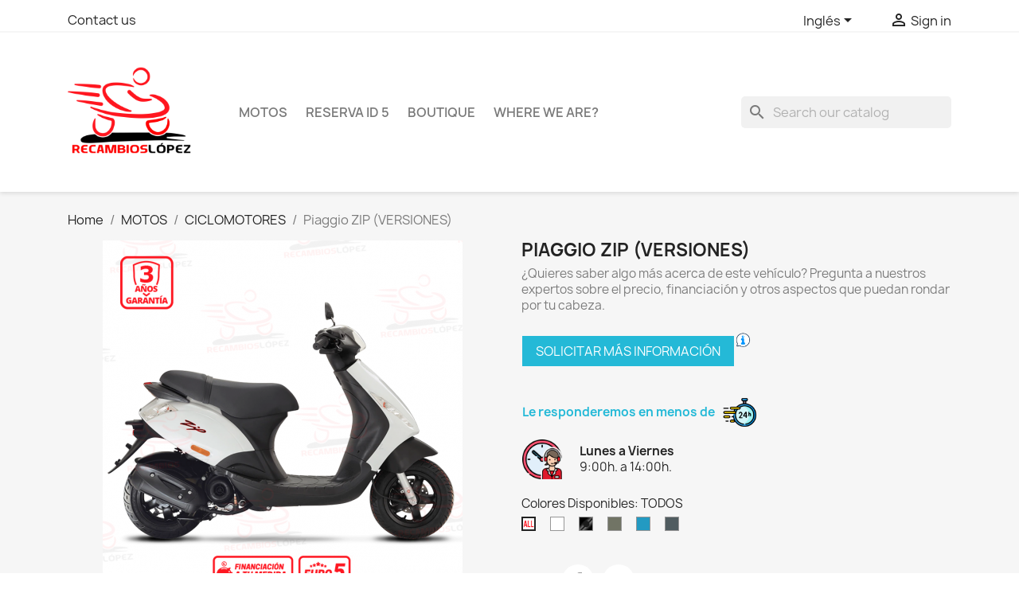

--- FILE ---
content_type: text/html; charset=utf-8
request_url: https://recambioslopez.com/en/ciclomotores/77-723-piaggio-zip.html
body_size: 19958
content:
<!doctype html>
<html lang="en-US">

  <head>
    
      
  <meta charset="utf-8">


  <meta http-equiv="x-ua-compatible" content="ie=edge">



  <title>Piaggio ZIP | Motos Piaggio en Recambios López</title>
  
    
  
  <meta name="description" content="Con Piaggio ZIP te moveras como pez en el agua, en cualquier situación, desde el tráfico de la ciudad hasta tus rutas más frecuentadas. Ven a verla en tu concesionario oficial Piaggio en Fuengirola / Mijas (Málaga).">
  <meta name="keywords" content="">
        <link rel="canonical" href="https://recambioslopez.com/en/ciclomotores/77-piaggio-zip.html">
    
          <link rel="alternate" href="https://recambioslopez.com/es/ciclomotores/77-piaggio-zip.html" hreflang="es-ES">
          <link rel="alternate" href="https://recambioslopez.com/en/ciclomotores/77-piaggio-zip.html" hreflang="en-US">
      
  
  
    <script type="application/ld+json">
  {
    "@context": "https://schema.org",
    "@type": "Organization",
    "name" : "Recambios Lopez",
    "url" : "https://recambioslopez.com/en/",
          "logo": {
        "@type": "ImageObject",
        "url":"https://recambioslopez.com/img/logo-1657870677.jpg"
      }
      }
</script>

<script type="application/ld+json">
  {
    "@context": "https://schema.org",
    "@type": "WebPage",
    "isPartOf": {
      "@type": "WebSite",
      "url":  "https://recambioslopez.com/en/",
      "name": "Recambios Lopez"
    },
    "name": "Piaggio ZIP | Motos Piaggio en Recambios López",
    "url":  "https://recambioslopez.com/en/ciclomotores/77-723-piaggio-zip.html"
  }
</script>


  <script type="application/ld+json">
    {
      "@context": "https://schema.org",
      "@type": "BreadcrumbList",
      "itemListElement": [
                  {
            "@type": "ListItem",
            "position": 1,
            "name": "Home",
            "item": "https://recambioslopez.com/en/"
          },                  {
            "@type": "ListItem",
            "position": 2,
            "name": "MOTOS",
            "item": "https://recambioslopez.com/en/3-motos"
          },                  {
            "@type": "ListItem",
            "position": 3,
            "name": "CICLOMOTORES",
            "item": "https://recambioslopez.com/en/7-ciclomotores"
          },                  {
            "@type": "ListItem",
            "position": 4,
            "name": "Piaggio ZIP (VERSIONES)",
            "item": "https://recambioslopez.com/en/ciclomotores/77-723-piaggio-zip.html#/colores_y_disenos-todos"
          }              ]
    }
  </script>
  
  
  
  <script type="application/ld+json">
  {
    "@context": "https://schema.org/",
    "@type": "Product",
    "name": "Piaggio ZIP (VERSIONES)",
    "description": "Con Piaggio ZIP te moveras como pez en el agua, en cualquier situación, desde el tráfico de la ciudad hasta tus rutas más frecuentadas. Ven a verla en tu concesionario oficial Piaggio en Fuengirola / Mijas (Málaga).",
    "category": "CICLOMOTORES",
    "image" :"https://recambioslopez.com/487-home_default/piaggio-zip.jpg",    "sku": "#P07ZIP&amp;S50BNVA022",
    "mpn": "#P07ZIP&amp;S50BNVA022"
        ,
    "brand": {
      "@type": "Thing",
      "name": "Piaggio"
    }
                  }
</script>

  
  
    
  

  
    <meta property="og:title" content="Piaggio ZIP | Motos Piaggio en Recambios López" />
    <meta property="og:description" content="Con Piaggio ZIP te moveras como pez en el agua, en cualquier situación, desde el tráfico de la ciudad hasta tus rutas más frecuentadas. Ven a verla en tu concesionario oficial Piaggio en Fuengirola / Mijas (Málaga)." />
    <meta property="og:url" content="https://recambioslopez.com/en/ciclomotores/77-723-piaggio-zip.html" />
    <meta property="og:site_name" content="Recambios Lopez" />
        



  <meta name="viewport" content="width=device-width, initial-scale=1">



  <link rel="icon" type="image/vnd.microsoft.icon" href="https://recambioslopez.com/img/favicon.ico?1684413395">
  <link rel="shortcut icon" type="image/x-icon" href="https://recambioslopez.com/img/favicon.ico?1684413395">



    <link rel="stylesheet" href="https://recambioslopez.com/themes/classic/assets/css/theme.css" type="text/css" media="all">
  <link rel="stylesheet" href="https://recambioslopez.com/modules/blockreassurance/views/dist/front.css" type="text/css" media="all">
  <link rel="stylesheet" href="https://recambioslopez.com/modules/ps_socialfollow/views/css/ps_socialfollow.css" type="text/css" media="all">
  <link rel="stylesheet" href="https://recambioslopez.com/modules/ps_searchbar/ps_searchbar.css" type="text/css" media="all">
  <link rel="stylesheet" href="https://recambioslopez.com/modules/aapfree/views/aapfree.css" type="text/css" media="all">
  <link rel="stylesheet" href="https://recambioslopez.com/modules/myprestacomments/myprestacomments.css" type="text/css" media="all">
  <link rel="stylesheet" href="https://recambioslopez.com/modules/myprestacomments/myprestacomments16.css" type="text/css" media="all">
  <link rel="stylesheet" href="https://recambioslopez.com/js/jquery/ui/themes/base/minified/jquery-ui.min.css" type="text/css" media="all">
  <link rel="stylesheet" href="https://recambioslopez.com/js/jquery/ui/themes/base/minified/jquery.ui.theme.min.css" type="text/css" media="all">
  <link rel="stylesheet" href="https://recambioslopez.com/modules/blockwishlist/public/wishlist.css" type="text/css" media="all">
  <link rel="stylesheet" href="https://recambioslopez.com/js/jquery/plugins/fancybox/jquery.fancybox.css" type="text/css" media="all">
  <link rel="stylesheet" href="https://recambioslopez.com/modules/ps_imageslider/css/homeslider.css" type="text/css" media="all">




  

  <script type="text/javascript">
        var aapfree_aapfree_GDPR = 1;
        var aapfree_confirmation = "Your e-mail has been sent successfully";
        var aapfree_frontcontroller = "https:\/\/recambioslopez.com\/en\/module\/aapfree\/question?submitQuestion=1";
        var aapfree_id_lang = 2;
        var aapfree_missingFields = "You did not fill required fields";
        var aapfree_problem = "Your e-mail could not be sent. Please check the name and e-mail address and try again.";
        var aapfree_secureKey = "96208c21cf7d75da52abd29e8b44c240";
        var aapfree_title = "Pregunta acerca de este producto";
        var blockwishlistController = "https:\/\/recambioslopez.com\/en\/module\/blockwishlist\/action";
        var prestashop = {"cart":{"products":[],"totals":{"total":{"type":"total","label":"Total","amount":0,"value":"\u20ac0.00"},"total_including_tax":{"type":"total","label":"Total (tax incl.)","amount":0,"value":"\u20ac0.00"},"total_excluding_tax":{"type":"total","label":"Total (tax excl.)","amount":0,"value":"\u20ac0.00"}},"subtotals":{"products":{"type":"products","label":"Subtotal","amount":0,"value":"\u20ac0.00"},"discounts":null,"shipping":{"type":"shipping","label":"Shipping","amount":0,"value":""},"tax":null},"products_count":0,"summary_string":"0 items","vouchers":{"allowed":0,"added":[]},"discounts":[],"minimalPurchase":0,"minimalPurchaseRequired":""},"currency":{"id":1,"name":"Euro","iso_code":"EUR","iso_code_num":"978","sign":"\u20ac"},"customer":{"lastname":null,"firstname":null,"email":null,"birthday":null,"newsletter":null,"newsletter_date_add":null,"optin":null,"website":null,"company":null,"siret":null,"ape":null,"is_logged":false,"gender":{"type":null,"name":null},"addresses":[]},"language":{"name":"Ingl\u00e9s (English)","iso_code":"en","locale":"en-US","language_code":"en-US","is_rtl":"0","date_format_lite":"Y-m-d","date_format_full":"Y-m-d H:i:s","id":2},"page":{"title":"","canonical":"https:\/\/recambioslopez.com\/en\/ciclomotores\/77-piaggio-zip.html","meta":{"title":"Piaggio ZIP | Motos Piaggio en Recambios L\u00f3pez","description":"Con Piaggio ZIP te moveras como pez en el agua, en cualquier situaci\u00f3n, desde el tr\u00e1fico de la ciudad hasta tus rutas m\u00e1s frecuentadas. Ven a verla en tu concesionario oficial Piaggio en Fuengirola \/ Mijas (M\u00e1laga).","keywords":"","robots":"index"},"page_name":"product","body_classes":{"lang-en":true,"lang-rtl":false,"country-ES":true,"currency-EUR":true,"layout-full-width":true,"page-product":true,"tax-display-enabled":true,"product-id-77":true,"product-Piaggio ZIP (VERSIONES)":true,"product-id-category-7":true,"product-id-manufacturer-8":true,"product-id-supplier-0":true},"admin_notifications":[]},"shop":{"name":"Recambios Lopez","logo":"https:\/\/recambioslopez.com\/img\/logo-1657870677.jpg","stores_icon":"https:\/\/recambioslopez.com\/img\/logo_stores.png","favicon":"https:\/\/recambioslopez.com\/img\/favicon.ico"},"urls":{"base_url":"https:\/\/recambioslopez.com\/","current_url":"https:\/\/recambioslopez.com\/en\/ciclomotores\/77-723-piaggio-zip.html","shop_domain_url":"https:\/\/recambioslopez.com","img_ps_url":"https:\/\/recambioslopez.com\/img\/","img_cat_url":"https:\/\/recambioslopez.com\/img\/c\/","img_lang_url":"https:\/\/recambioslopez.com\/img\/l\/","img_prod_url":"https:\/\/recambioslopez.com\/img\/p\/","img_manu_url":"https:\/\/recambioslopez.com\/img\/m\/","img_sup_url":"https:\/\/recambioslopez.com\/img\/su\/","img_ship_url":"https:\/\/recambioslopez.com\/img\/s\/","img_store_url":"https:\/\/recambioslopez.com\/img\/st\/","img_col_url":"https:\/\/recambioslopez.com\/img\/co\/","img_url":"https:\/\/recambioslopez.com\/themes\/classic\/assets\/img\/","css_url":"https:\/\/recambioslopez.com\/themes\/classic\/assets\/css\/","js_url":"https:\/\/recambioslopez.com\/themes\/classic\/assets\/js\/","pic_url":"https:\/\/recambioslopez.com\/upload\/","pages":{"address":"https:\/\/recambioslopez.com\/en\/address","addresses":"https:\/\/recambioslopez.com\/en\/addresses","authentication":"https:\/\/recambioslopez.com\/en\/login","cart":"https:\/\/recambioslopez.com\/en\/cart","category":"https:\/\/recambioslopez.com\/en\/index.php?controller=category","cms":"https:\/\/recambioslopez.com\/en\/index.php?controller=cms","contact":"https:\/\/recambioslopez.com\/en\/contact-us","discount":"https:\/\/recambioslopez.com\/en\/discount","guest_tracking":"https:\/\/recambioslopez.com\/en\/guest-tracking","history":"https:\/\/recambioslopez.com\/en\/order-history","identity":"https:\/\/recambioslopez.com\/en\/identity","index":"https:\/\/recambioslopez.com\/en\/","my_account":"https:\/\/recambioslopez.com\/en\/my-account","order_confirmation":"https:\/\/recambioslopez.com\/en\/order-confirmation","order_detail":"https:\/\/recambioslopez.com\/en\/index.php?controller=order-detail","order_follow":"https:\/\/recambioslopez.com\/en\/order-follow","order":"https:\/\/recambioslopez.com\/en\/order","order_return":"https:\/\/recambioslopez.com\/en\/index.php?controller=order-return","order_slip":"https:\/\/recambioslopez.com\/en\/credit-slip","pagenotfound":"https:\/\/recambioslopez.com\/en\/page-not-found","password":"https:\/\/recambioslopez.com\/en\/password-recovery","pdf_invoice":"https:\/\/recambioslopez.com\/en\/index.php?controller=pdf-invoice","pdf_order_return":"https:\/\/recambioslopez.com\/en\/index.php?controller=pdf-order-return","pdf_order_slip":"https:\/\/recambioslopez.com\/en\/index.php?controller=pdf-order-slip","prices_drop":"https:\/\/recambioslopez.com\/en\/prices-drop","product":"https:\/\/recambioslopez.com\/en\/index.php?controller=product","search":"https:\/\/recambioslopez.com\/en\/search","sitemap":"https:\/\/recambioslopez.com\/en\/sitemap","stores":"https:\/\/recambioslopez.com\/en\/stores","supplier":"https:\/\/recambioslopez.com\/en\/supplier","register":"https:\/\/recambioslopez.com\/en\/login?create_account=1","order_login":"https:\/\/recambioslopez.com\/en\/order?login=1"},"alternative_langs":{"es-ES":"https:\/\/recambioslopez.com\/es\/ciclomotores\/77-piaggio-zip.html","en-US":"https:\/\/recambioslopez.com\/en\/ciclomotores\/77-piaggio-zip.html"},"theme_assets":"\/themes\/classic\/assets\/","actions":{"logout":"https:\/\/recambioslopez.com\/en\/?mylogout="},"no_picture_image":{"bySize":{"small_default":{"url":"https:\/\/recambioslopez.com\/img\/p\/en-default-small_default.jpg","width":98,"height":98},"cart_default":{"url":"https:\/\/recambioslopez.com\/img\/p\/en-default-cart_default.jpg","width":125,"height":125},"home_default":{"url":"https:\/\/recambioslopez.com\/img\/p\/en-default-home_default.jpg","width":250,"height":250},"medium_default":{"url":"https:\/\/recambioslopez.com\/img\/p\/en-default-medium_default.jpg","width":452,"height":452},"large_default":{"url":"https:\/\/recambioslopez.com\/img\/p\/en-default-large_default.jpg","width":800,"height":800}},"small":{"url":"https:\/\/recambioslopez.com\/img\/p\/en-default-small_default.jpg","width":98,"height":98},"medium":{"url":"https:\/\/recambioslopez.com\/img\/p\/en-default-home_default.jpg","width":250,"height":250},"large":{"url":"https:\/\/recambioslopez.com\/img\/p\/en-default-large_default.jpg","width":800,"height":800},"legend":""}},"configuration":{"display_taxes_label":true,"display_prices_tax_incl":true,"is_catalog":true,"show_prices":true,"opt_in":{"partner":true},"quantity_discount":{"type":"discount","label":"Unit discount"},"voucher_enabled":0,"return_enabled":0},"field_required":[],"breadcrumb":{"links":[{"title":"Home","url":"https:\/\/recambioslopez.com\/en\/"},{"title":"MOTOS","url":"https:\/\/recambioslopez.com\/en\/3-motos"},{"title":"CICLOMOTORES","url":"https:\/\/recambioslopez.com\/en\/7-ciclomotores"},{"title":"Piaggio ZIP (VERSIONES)","url":"https:\/\/recambioslopez.com\/en\/ciclomotores\/77-723-piaggio-zip.html#\/colores_y_disenos-todos"}],"count":4},"link":{"protocol_link":"https:\/\/","protocol_content":"https:\/\/"},"time":1763252863,"static_token":"cd91a2aac2f75523be1b462754cfa5a4","token":"e82a3c5bb4e1e5221f4e7fdb79c3dcad","debug":false};
        var prestashopFacebookAjaxController = "https:\/\/recambioslopez.com\/en\/module\/ps_facebook\/Ajax";
        var productsAlreadyTagged = [];
        var psr_icon_color = "#F19D76";
        var removeFromWishlistUrl = "https:\/\/recambioslopez.com\/en\/module\/blockwishlist\/action?action=deleteProductFromWishlist";
        var wishlistAddProductToCartUrl = "https:\/\/recambioslopez.com\/en\/module\/blockwishlist\/action?action=addProductToCart";
        var wishlistUrl = "https:\/\/recambioslopez.com\/en\/module\/blockwishlist\/view";
      </script>



              


    
  <meta property="og:type" content="product">
      <meta property="og:image" content="https://recambioslopez.com/487-large_default/piaggio-zip.jpg">
  
    
  </head>

  <body id="product" class="lang-en country-es currency-eur layout-full-width page-product tax-display-enabled product-id-77 product-piaggio-zip-versiones- product-id-category-7 product-id-manufacturer-8 product-id-supplier-0">

    
      
    

    <main>
      
              

      <header id="header">
        
          
  <div class="header-banner">
    
  </div>



  <nav class="header-nav">
    <div class="container">
      <div class="row">
        <div class="hidden-sm-down">
          <div class="col-md-5 col-xs-12">
            <div id="_desktop_contact_link">
  <div id="contact-link">
          <a href="https://recambioslopez.com/en/contact-us">Contact us</a>
      </div>
</div>

          </div>
          <div class="col-md-7 right-nav">
              <div id="_desktop_language_selector">
  <div class="language-selector-wrapper">
    <span id="language-selector-label" class="hidden-md-up">Language:</span>
    <div class="language-selector dropdown js-dropdown">
      <button data-toggle="dropdown" class="hidden-sm-down btn-unstyle" aria-haspopup="true" aria-expanded="false" aria-label="Language dropdown">
        <span class="expand-more">Inglés</span>
        <i class="material-icons expand-more">&#xE5C5;</i>
      </button>
      <ul class="dropdown-menu hidden-sm-down" aria-labelledby="language-selector-label">
                  <li >
            <a href="https://recambioslopez.com/es/ciclomotores/77-piaggio-zip.html" class="dropdown-item" data-iso-code="es">Español</a>
          </li>
                  <li  class="current" >
            <a href="https://recambioslopez.com/en/ciclomotores/77-piaggio-zip.html" class="dropdown-item" data-iso-code="en">Inglés</a>
          </li>
              </ul>
      <select class="link hidden-md-up" aria-labelledby="language-selector-label">
                  <option value="https://recambioslopez.com/es/ciclomotores/77-piaggio-zip.html" data-iso-code="es">
            Español
          </option>
                  <option value="https://recambioslopez.com/en/ciclomotores/77-piaggio-zip.html" selected="selected" data-iso-code="en">
            Inglés
          </option>
              </select>
    </div>
  </div>
</div>
<div id="_desktop_user_info">
  <div class="user-info">
          <a
        href="https://recambioslopez.com/en/my-account"
        title="Log in to your customer account"
        rel="nofollow"
      >
        <i class="material-icons">&#xE7FF;</i>
        <span class="hidden-sm-down">Sign in</span>
      </a>
      </div>
</div>

          </div>
        </div>
        <div class="hidden-md-up text-sm-center mobile">
          <div class="float-xs-left" id="menu-icon">
            <i class="material-icons d-inline">&#xE5D2;</i>
          </div>
          <div class="float-xs-right" id="_mobile_cart"></div>
          <div class="float-xs-right" id="_mobile_user_info"></div>
          <div class="top-logo" id="_mobile_logo"></div>
          <div class="clearfix"></div>
        </div>
      </div>
    </div>
  </nav>



  <div class="header-top">
    <div class="container">
       <div class="row">
        <div class="col-md-2 hidden-sm-down" id="_desktop_logo">
                                    
  <a href="https://recambioslopez.com/en/">
    <img
      class="logo img-fluid"
      src="https://recambioslopez.com/img/logo-1657870677.jpg"
      alt="Recambios Lopez"
      width="1784"
      height="1784">
  </a>

                              </div>
        <div class="header-top-right col-md-10 col-sm-12 position-static">
          

<div class="menu js-top-menu position-static hidden-sm-down" id="_desktop_top_menu">
    
          <ul class="top-menu" id="top-menu" data-depth="0">
                    <li class="category" id="category-3">
                          <a
                class="dropdown-item"
                href="https://recambioslopez.com/en/3-motos" data-depth="0"
                              >
                                                                      <span class="float-xs-right hidden-md-up">
                    <span data-target="#top_sub_menu_36793" data-toggle="collapse" class="navbar-toggler collapse-icons">
                      <i class="material-icons add">&#xE313;</i>
                      <i class="material-icons remove">&#xE316;</i>
                    </span>
                  </span>
                                MOTOS
              </a>
                            <div  class="popover sub-menu js-sub-menu collapse" id="top_sub_menu_36793">
                
          <ul class="top-menu"  data-depth="1">
                    <li class="category" id="category-6">
                          <a
                class="dropdown-item dropdown-submenu"
                href="https://recambioslopez.com/en/6-motos_electricas" data-depth="1"
                              >
                                ELÉCTRICAS
              </a>
                          </li>
                    <li class="category" id="category-7">
                          <a
                class="dropdown-item dropdown-submenu"
                href="https://recambioslopez.com/en/7-ciclomotores" data-depth="1"
                              >
                                CICLOMOTORES
              </a>
                          </li>
                    <li class="category" id="category-8">
                          <a
                class="dropdown-item dropdown-submenu"
                href="https://recambioslopez.com/en/8-scooters" data-depth="1"
                              >
                                SCOOTERS
              </a>
                          </li>
                    <li class="category" id="category-9">
                          <a
                class="dropdown-item dropdown-submenu"
                href="https://recambioslopez.com/en/9-motocicletas" data-depth="1"
                              >
                                MOTOCICLETAS
              </a>
                          </li>
              </ul>
    
                                  </div>
                          </li>
                    <li class="category" id="category-10">
                          <a
                class="dropdown-item"
                href="https://recambioslopez.com/en/10-reserva-id-5" data-depth="0"
                              >
                                                                      <span class="float-xs-right hidden-md-up">
                    <span data-target="#top_sub_menu_36600" data-toggle="collapse" class="navbar-toggler collapse-icons">
                      <i class="material-icons add">&#xE313;</i>
                      <i class="material-icons remove">&#xE316;</i>
                    </span>
                  </span>
                                Reserva ID 5
              </a>
                            <div  class="popover sub-menu js-sub-menu collapse" id="top_sub_menu_36600">
                
          <ul class="top-menu"  data-depth="1">
                    <li class="category" id="category-13">
                          <a
                class="dropdown-item dropdown-submenu"
                href="https://recambioslopez.com/en/13-atv" data-depth="1"
                              >
                                ATV
              </a>
                          </li>
              </ul>
    
                                                                        <img src="https://recambioslopez.com/img/c/10-0_thumb.jpg" title="" alt="" />
                                                          </div>
                          </li>
                    <li class="category" id="category-4">
                          <a
                class="dropdown-item"
                href="https://recambioslopez.com/en/4-boutique" data-depth="0"
                              >
                                BOUTIQUE
              </a>
                          </li>
                    <li class="link" id="lnk-where-we-are">
                          <a
                class="dropdown-item"
                href="https://recambioslopez.com/es/content/7-where-we-are" data-depth="0"
                              >
                                WHERE WE ARE?
              </a>
                          </li>
              </ul>
    
    <div class="clearfix"></div>
</div>
<div id="search_widget" class="search-widgets" data-search-controller-url="//recambioslopez.com/en/search">
  <form method="get" action="//recambioslopez.com/en/search">
    <input type="hidden" name="controller" value="search">
    <i class="material-icons search" aria-hidden="true">search</i>
    <input type="text" name="s" value="" placeholder="Search our catalog" aria-label="Search">
    <i class="material-icons clear" aria-hidden="true">clear</i>
  </form>
</div>

        </div>
      </div>
      <div id="mobile_top_menu_wrapper" class="row hidden-md-up" style="display:none;">
        <div class="js-top-menu mobile" id="_mobile_top_menu"></div>
        <div class="js-top-menu-bottom">
          <div id="_mobile_currency_selector"></div>
          <div id="_mobile_language_selector"></div>
          <div id="_mobile_contact_link"></div>
        </div>
      </div>
    </div>
  </div>
  

        
      </header>

      <section id="wrapper">
        
          
<aside id="notifications">
  <div class="container">
    
    
    
      </div>
</aside>
        

        
        <div class="container">
          
            <nav data-depth="4" class="breadcrumb hidden-sm-down">
  <ol>
    
              
          <li>
                          <a href="https://recambioslopez.com/en/"><span>Home</span></a>
                      </li>
        
              
          <li>
                          <a href="https://recambioslopez.com/en/3-motos"><span>MOTOS</span></a>
                      </li>
        
              
          <li>
                          <a href="https://recambioslopez.com/en/7-ciclomotores"><span>CICLOMOTORES</span></a>
                      </li>
        
              
          <li>
                          <span>Piaggio ZIP (VERSIONES)</span>
                      </li>
        
          
  </ol>
</nav>
          

          

          
  <div id="content-wrapper" class="js-content-wrapper">
    
    

  <section id="main">
    <meta content="https://recambioslopez.com/en/ciclomotores/77-723-piaggio-zip.html#/155-colores_y_disenos-todos">

    <div class="row product-container js-product-container">
      <div class="col-md-6">
        
          <section class="page-content" id="content">
            
              
    <ul class="product-flags js-product-flags">
            </ul>


              
                <div class="images-container js-images-container">
  
    <div class="product-cover">
              <img
          class="js-qv-product-cover img-fluid"
          src="https://recambioslopez.com/482-medium_default/piaggio-zip.jpg"
                      alt="Piaggio ZIP (VERSIONES)"
                    loading="lazy"
          width="452"
          height="452"
        >
        <div class="layer hidden-sm-down" data-toggle="modal" data-target="#product-modal">
          <i class="material-icons zoom-in">search</i>
        </div>
          </div>
  

  
    <div class="js-qv-mask mask">
      <ul class="product-images js-qv-product-images">
                  <li class="thumb-container js-thumb-container">
            <img
              class="thumb js-thumb  selected js-thumb-selected "
              data-image-medium-src="https://recambioslopez.com/482-medium_default/piaggio-zip.jpg"
              data-image-large-src="https://recambioslopez.com/482-large_default/piaggio-zip.jpg"
              src="https://recambioslopez.com/482-small_default/piaggio-zip.jpg"
                              alt="Piaggio ZIP (VERSIONES)"
                            loading="lazy"
              width="98"
              height="98"
            >
          </li>
                  <li class="thumb-container js-thumb-container">
            <img
              class="thumb js-thumb "
              data-image-medium-src="https://recambioslopez.com/483-medium_default/piaggio-zip.jpg"
              data-image-large-src="https://recambioslopez.com/483-large_default/piaggio-zip.jpg"
              src="https://recambioslopez.com/483-small_default/piaggio-zip.jpg"
                              alt="Piaggio ZIP (VERSIONES)"
                            loading="lazy"
              width="98"
              height="98"
            >
          </li>
                  <li class="thumb-container js-thumb-container">
            <img
              class="thumb js-thumb "
              data-image-medium-src="https://recambioslopez.com/484-medium_default/piaggio-zip.jpg"
              data-image-large-src="https://recambioslopez.com/484-large_default/piaggio-zip.jpg"
              src="https://recambioslopez.com/484-small_default/piaggio-zip.jpg"
                              alt="Piaggio ZIP (VERSIONES)"
                            loading="lazy"
              width="98"
              height="98"
            >
          </li>
                  <li class="thumb-container js-thumb-container">
            <img
              class="thumb js-thumb "
              data-image-medium-src="https://recambioslopez.com/485-medium_default/piaggio-zip.jpg"
              data-image-large-src="https://recambioslopez.com/485-large_default/piaggio-zip.jpg"
              src="https://recambioslopez.com/485-small_default/piaggio-zip.jpg"
                              alt="Piaggio ZIP (VERSIONES)"
                            loading="lazy"
              width="98"
              height="98"
            >
          </li>
                  <li class="thumb-container js-thumb-container">
            <img
              class="thumb js-thumb "
              data-image-medium-src="https://recambioslopez.com/486-medium_default/piaggio-zip.jpg"
              data-image-large-src="https://recambioslopez.com/486-large_default/piaggio-zip.jpg"
              src="https://recambioslopez.com/486-small_default/piaggio-zip.jpg"
                              alt="Piaggio ZIP (VERSIONES)"
                            loading="lazy"
              width="98"
              height="98"
            >
          </li>
              </ul>
    </div>
  

</div>
              
              <div class="scroll-box-arrows">
                <i class="material-icons left">&#xE314;</i>
                <i class="material-icons right">&#xE315;</i>
              </div>

            
          </section>
        
        </div>
        <div class="col-md-6">
          
            
              <h1 class="h1">Piaggio ZIP (VERSIONES)</h1>
            
          
          
                      

          <div class="product-information">
            
              <div id="product-description-short-77" class="product-description"><p>¿Quieres saber algo más acerca de este vehículo? Pregunta a nuestros expertos sobre el precio, financiación y otros aspectos que puedan rondar por tu cabeza.</p>
<table style="height:141px;" width="321">
<tbody>
<tr>
<td style="text-align:left;">
<p><strong><span style="background-color:#24b9d7;color:#ffffff;"><a href="https://recambioslopez.com/contactenos" target="_blank" rel="nofollow noreferrer noopener" class="btn btn-default" style="background-color:#24b9d7;color:#ffffff;">SOLICITAR MÁS INFORMACIÓN</a></span><img src="https://recambioslopez.com/img/cms/informacion.png" alt="" width="49" height="49" /></strong><strong></strong></p>
</td>
</tr>
<tr>
<td><strong><span style="color:#24b9d7;">Le responderemos en menos de</span>  <img src="https://recambioslopez.com/img/cms/24h_1.png" alt="" width="50" height="50" /><br /></strong></td>
</tr>
</tbody>
</table>
<table style="height:49px;" width="242">
<tbody>
<tr>
<td><strong><img src="https://recambioslopez.com/img/cms/servicio-hora.png" alt="" style="margin-left:auto;margin-right:auto;" width="50" height="50" /></strong></td>
<td><strong>Lunes a Viernes</strong><br />9:00h. a 14:00h.</td>
</tr>
</tbody>
</table></div>
            

            
            <div class="product-actions js-product-actions">
              
                <form action="https://recambioslopez.com/en/cart" method="post" id="add-to-cart-or-refresh">
                  <input type="hidden" name="token" value="cd91a2aac2f75523be1b462754cfa5a4">
                  <input type="hidden" name="id_product" value="77" id="product_page_product_id">
                  <input type="hidden" name="id_customization" value="0" id="product_customization_id" class="js-product-customization-id">

                  
                    <div class="product-variants js-product-variants">
          <div class="clearfix product-variants-item">
      <span class="control-label">Colores Disponibles: 
                      TODOS                                                                                                                              </span>
              <ul id="group_9">
                      <li class="float-xs-left input-container">
              <label aria-label="TODOS">
                <input class="input-color" type="radio" data-product-attribute="9" name="group[9]" value="155" title="TODOS" checked="checked">
                <span
                                      class="color texture" style="background-image: url(/img/co/155.jpg)"
                                  ><span class="attribute-name sr-only">TODOS</span></span>
              </label>
            </li>
                      <li class="float-xs-left input-container">
              <label aria-label="White">
                <input class="input-color" type="radio" data-product-attribute="9" name="group[9]" value="5" title="White">
                <span
                                      class="color" style="background-color: #ffffff"
                                  ><span class="attribute-name sr-only">White</span></span>
              </label>
            </li>
                      <li class="float-xs-left input-container">
              <label aria-label="Black">
                <input class="input-color" type="radio" data-product-attribute="9" name="group[9]" value="6" title="Black">
                <span
                                      class="color texture" style="background-image: url(/img/co/6.jpg)"
                                  ><span class="attribute-name sr-only">Black</span></span>
              </label>
            </li>
                      <li class="float-xs-left input-container">
              <label aria-label="Verde Opaco (Mate)">
                <input class="input-color" type="radio" data-product-attribute="9" name="group[9]" value="159" title="Verde Opaco (Mate)">
                <span
                                      class="color" style="background-color: #717465"
                                  ><span class="attribute-name sr-only">Verde Opaco (Mate)</span></span>
              </label>
            </li>
                      <li class="float-xs-left input-container">
              <label aria-label="Azul Marea (Mate)">
                <input class="input-color" type="radio" data-product-attribute="9" name="group[9]" value="158" title="Azul Marea (Mate)">
                <span
                                      class="color" style="background-color: #239ac2"
                                  ><span class="attribute-name sr-only">Azul Marea (Mate)</span></span>
              </label>
            </li>
                      <li class="float-xs-left input-container">
              <label aria-label="Gris Oscuro (Mate)">
                <input class="input-color" type="radio" data-product-attribute="9" name="group[9]" value="129" title="Gris Oscuro (Mate)">
                <span
                                      class="color" style="background-color: #505c60"
                                  ><span class="attribute-name sr-only">Gris Oscuro (Mate)</span></span>
              </label>
            </li>
                  </ul>
          </div>
            </div>
                  

                  
                                      

                  
                    <section class="product-discounts js-product-discounts">
  </section>
                  

                  
                    <div class="product-add-to-cart js-product-add-to-cart">
  </div>
                  

                  
                    <div class="product-additional-info js-product-additional-info">
  

      <div class="social-sharing">
      <span>Share</span>
      <ul>
                  <li class="facebook icon-gray"><a href="https://www.facebook.com/sharer.php?u=https%3A%2F%2Frecambioslopez.com%2Fen%2Fciclomotores%2F77-piaggio-zip.html" class="text-hide" title="Share" target="_blank" rel="noopener noreferrer">Share</a></li>
                  <li class="twitter icon-gray"><a href="https://twitter.com/intent/tweet?text=Piaggio+ZIP+%28VERSIONES%29 https%3A%2F%2Frecambioslopez.com%2Fen%2Fciclomotores%2F77-piaggio-zip.html" class="text-hide" title="Tweet" target="_blank" rel="noopener noreferrer">Tweet</a></li>
              </ul>
    </div>
  
<a id="send_aap_button" class="btn btn-primary" href="#send_AAP_form">
    <i class="material-icons">help_outline</i>Pregunta acerca de este producto
</a>

<div style="display: none;">
    <div id="send_AAP_form" class="card">
        <div class="card-block">
            <div class="product clearfix col-lg-12">
                <img src="https://recambioslopez.com/487-home_default/piaggio-zip.jpg" alt="Piaggio ZIP (VERSIONES)"/>
                <div class="product_desc">
                    <p class="product_name"><strong>Piaggio ZIP (VERSIONES)</strong></p>
                                            <p>¿Quieres saber algo más acerca de este vehículo? Pregunta a nuestros expertos sobre el precio, financiación y otros aspectos que puedan rondar por tu cabeza.</p>
<table style="height:141px;" width="321">
<tbody>
<tr>
<td style="text-align:left;">
<p><strong><span style="background-color:#24b9d7;color:#ffffff;"><a href="https://recambioslopez.com/contactenos" target="_blank" rel="nofollow noreferrer noopener" class="btn btn-default" style="background-color:#24b9d7;color:#ffffff;">SOLICITAR MÁS INFORMACIÓN</a></span><img src="https://recambioslopez.com/img/cms/informacion.png" alt="" width="49" height="49" /></strong><strong></strong></p>
</td>
</tr>
<tr>
<td><strong><span style="color:#24b9d7;">Le responderemos en menos de</span>  <img src="https://recambioslopez.com/img/cms/24h_1.png" alt="" width="50" height="50" /><br /></strong></td>
</tr>
</tbody>
</table>
<table style="height:49px;" width="242">
<tbody>
<tr>
<td><strong><img src="https://recambioslopez.com/img/cms/servicio-hora.png" alt="" style="margin-left:auto;margin-right:auto;" width="50" height="50" /></strong></td>
<td><strong>Lunes a Viernes</strong><br />9:00h. a 14:00h.</td>
</tr>
</tbody>
</table>
                                    </div>
            </div>

            <div class="col-lg-6">
                <fieldset class="form-group">
                    <label class="form-control-label" for="question">Pregunta</label>
                    <textarea name="aapfree_question" id="aapfree_question" class="form-control"></textarea>
                </fieldset>
            </div>

            <div class="send_AAP_form_content col-lg-6" id="send_AAP_form_content">
                <div id="send_AAP_form_error" class="alert alert-danger" style="display:none;"></div>
                <div class="form_container">
                                            <fieldset class="form-group">
                            <label class="form-control-label" for="author">Nombre</label>
                            <input id="aapfree_author" name="aapfree_author" type="text" value="" class="form-control"/>
                        </fieldset>
                                                                <fieldset class="form-group">
                            <label class="form-control-label" for="aapfree_email">Correo electrónico</label>
                            <input id="aapfree_email" name="aapfree_email" type="text" value="" class="form-control"/>
                        </fieldset>
                                        <fieldset class="form-group">
                        <label class="form-control-label" for="author">Número de teléfono</label>
                        <input id="aapfree_phone" name="aapfree_phone" type="text" value="" class="form-control"/>
                    </fieldset>
                </div>
            </div>
            <div class="col-lg-12 send_AAP_form_content_button">
                <p class="submit pull-right">
                                        
                        <input onchange="if($(this).is(':checked')){$('#sendAAPEmail').removeClass('gdpr_disabled'); $('#sendAAPEmail').removeAttr('disabled'); $('#sendAAPEmail').click(function(){aapfreeEmail();});}else{$('#sendAAPEmail').addClass('gdpr_disabled'); $('#sendAAPEmail').off('click'); $('#sendAAPEmail').attr('disabled', 1); }"
                               id="gdpr_checkbox" type="checkbox">
                    
                        I accept 
                        <a target="_blank"
                           href="https://recambioslopez.com/en/content/2-aviso-legal">privacy policy</a>
                        rules
                     &nbsp;
                    <input disabled id="sendAAPEmail" class="btn btn-primary gdpr_disabled" name="sendAAPEmail" type="submit" value="Send"/>
                    <input id="id_product_send" name="id_product" type="hidden" value="77"/>
                </p>
            </div>
        </div>
    </div>
</div>
</div>
                  

                                    
                </form>
              

            </div>

            
              <div class="blockreassurance_product">
            <div>
            <span class="item-product">
                                                        <img src="/modules/blockreassurance/views/img/img_perso/compra-segura (1).png">
                                    &nbsp;
            </span>
                          <p class="block-title" style="color:#000000;">Compra Segura</p>
                    </div>
            <div>
            <span class="item-product">
                                                        <img src="/modules/blockreassurance/views/img/img_perso/enviado.png">
                                    &nbsp;
            </span>
                          <p class="block-title" style="color:#000000;">Entrega Rápida y Segura</p>
                    </div>
            <div>
            <span class="item-product">
                                                        <img src="/modules/blockreassurance/views/img/img_perso/envio.png">
                                    &nbsp;
            </span>
                          <p class="block-title" style="color:#000000;">Garantía Asegurada</p>
                    </div>
        <div class="clearfix"></div>
</div>

            

            
              <div class="tabs">
                <ul class="nav nav-tabs" role="tablist">
                                      <li class="nav-item">
                       <a
                         class="nav-link active js-product-nav-active"
                         data-toggle="tab"
                         href="#description"
                         role="tab"
                         aria-controls="description"
                          aria-selected="true">Description</a>
                    </li>
                                    <li class="nav-item">
                    <a
                      class="nav-link"
                      data-toggle="tab"
                      href="#product-details"
                      role="tab"
                      aria-controls="product-details"
                      >Product Details</a>
                  </li>
                                                    </ul>

                <div class="tab-content" id="tab-content">
                 <div class="tab-pane fade in active js-product-tab-active" id="description" role="tabpanel">
                   
                     <div class="product-description"><h3 class="editorial__title text--heading-m">Diseño fresco y joven</h3>
<div class="editorial__text text--body">
<p style="margin-left:0cm;margin-right:0cm;">Destaca por sus líneas ligeras y su estilo versátil, el Zip es un scooter pequeño y ágil con un frontal que se caracteriza por sus ópticas alargadas que incluyen los intermitentes y por su faro colocado en el manillar siguiendo un diseño inconfundible.</p>
<h3 class="editorial__title text--heading-m">Espacio suficiente</h3>
<div class="editorial__text text--body">
<p>Horas de reflexión para conseguir superar cualquier expectativa sobre su capacidad. Debajo del asiento encontrarás un espacioso compartimento donde cabe un casco integral, además de su guantera con llave, que va perfectamente integrada en la parte trasera y que proporciona un espacio seguro para documentos y artículos pequeños pero valiosos. El gancho para colgar bolsas debajo del manillar completa su equipamiento.</p>
<h3 class="editorial__title text--heading-m">A la altura de las circunstancias</h3>
<div class="editorial__text text--body">
<p>Gracias a su asiento ajustable de tres alturas (750, 765 y 780 mm), el Zip 50 S se puede adaptar a tu estatura para una mayor comodidad de conducción. También hace que viajar sea más seguro, ya que es más fácil encontrar la mejor postura para apoyar los pies en el suelo cuando nos detenemos. Y, hablando de comodidad, el Zip EURO 5 puede equiparse con un puerto USB (opcional).</p>
<p></p>
<h2 class="listing-header__heading text--heading-l text--heading-l--section">¡Descubre todos los modelo!</h2>
<p></p>
</div>
<p></p>
</div>
<p style="margin-left:0cm;margin-right:0cm;"></p>
</div>
<p></p></div>
                   
                 </div>

                 
                   <div class="js-product-details tab-pane fade"
     id="product-details"
     data-product="{&quot;id_shop_default&quot;:&quot;1&quot;,&quot;id_manufacturer&quot;:&quot;8&quot;,&quot;id_supplier&quot;:&quot;0&quot;,&quot;reference&quot;:&quot;#P07ZIP&amp;S50BNVA022&quot;,&quot;is_virtual&quot;:&quot;0&quot;,&quot;delivery_in_stock&quot;:&quot;&quot;,&quot;delivery_out_stock&quot;:&quot;&quot;,&quot;id_category_default&quot;:&quot;7&quot;,&quot;on_sale&quot;:&quot;0&quot;,&quot;online_only&quot;:&quot;0&quot;,&quot;ecotax&quot;:&quot;0.000000&quot;,&quot;minimal_quantity&quot;:&quot;1&quot;,&quot;low_stock_threshold&quot;:null,&quot;low_stock_alert&quot;:&quot;0&quot;,&quot;price&quot;:&quot;\u20ac0.00&quot;,&quot;unity&quot;:&quot;&quot;,&quot;unit_price_ratio&quot;:&quot;0.000000&quot;,&quot;additional_shipping_cost&quot;:&quot;0.000000&quot;,&quot;customizable&quot;:&quot;0&quot;,&quot;text_fields&quot;:&quot;0&quot;,&quot;uploadable_files&quot;:&quot;0&quot;,&quot;redirect_type&quot;:&quot;404&quot;,&quot;id_type_redirected&quot;:&quot;0&quot;,&quot;available_for_order&quot;:&quot;0&quot;,&quot;available_date&quot;:null,&quot;show_condition&quot;:&quot;0&quot;,&quot;condition&quot;:&quot;new&quot;,&quot;show_price&quot;:&quot;0&quot;,&quot;indexed&quot;:&quot;1&quot;,&quot;visibility&quot;:&quot;both&quot;,&quot;cache_default_attribute&quot;:&quot;723&quot;,&quot;advanced_stock_management&quot;:&quot;0&quot;,&quot;date_add&quot;:&quot;2022-08-30 12:55:07&quot;,&quot;date_upd&quot;:&quot;2023-03-16 17:48:14&quot;,&quot;pack_stock_type&quot;:&quot;3&quot;,&quot;meta_description&quot;:&quot;Con Piaggio ZIP te moveras como pez en el agua, en cualquier situaci\u00f3n, desde el tr\u00e1fico de la ciudad hasta tus rutas m\u00e1s frecuentadas. Ven a verla en tu concesionario oficial Piaggio en Fuengirola \/ Mijas (M\u00e1laga).&quot;,&quot;meta_keywords&quot;:&quot;&quot;,&quot;meta_title&quot;:&quot;Piaggio ZIP | Motos Piaggio en Recambios L\u00f3pez&quot;,&quot;link_rewrite&quot;:&quot;piaggio-zip&quot;,&quot;name&quot;:&quot;Piaggio ZIP (VERSIONES)&quot;,&quot;description&quot;:&quot;&lt;h3 class=\&quot;editorial__title text--heading-m\&quot;&gt;Dise\u00f1o fresco y joven&lt;\/h3&gt;\n&lt;div class=\&quot;editorial__text text--body\&quot;&gt;\n&lt;p style=\&quot;margin-left:0cm;margin-right:0cm;\&quot;&gt;Destaca por sus l\u00edneas ligeras y su estilo vers\u00e1til, el Zip es un scooter peque\u00f1o y \u00e1gil con un frontal que se caracteriza por sus \u00f3pticas alargadas que incluyen los intermitentes y por su faro colocado en el manillar siguiendo un dise\u00f1o inconfundible.&lt;\/p&gt;\n&lt;h3 class=\&quot;editorial__title text--heading-m\&quot;&gt;Espacio suficiente&lt;\/h3&gt;\n&lt;div class=\&quot;editorial__text text--body\&quot;&gt;\n&lt;p&gt;Horas de reflexi\u00f3n para conseguir superar cualquier expectativa sobre su capacidad. Debajo del asiento encontrar\u00e1s un espacioso compartimento donde cabe un casco integral, adem\u00e1s de su guantera con llave, que va perfectamente integrada en la parte trasera y que proporciona un espacio seguro para documentos y art\u00edculos peque\u00f1os pero valiosos. El gancho para colgar bolsas debajo del manillar completa su equipamiento.&lt;\/p&gt;\n&lt;h3 class=\&quot;editorial__title text--heading-m\&quot;&gt;A la altura de las circunstancias&lt;\/h3&gt;\n&lt;div class=\&quot;editorial__text text--body\&quot;&gt;\n&lt;p&gt;Gracias a su asiento ajustable de tres alturas (750, 765 y 780 mm), el Zip 50 S se puede adaptar a tu estatura para una mayor comodidad de conducci\u00f3n. Tambi\u00e9n hace que viajar sea m\u00e1s seguro, ya que es m\u00e1s f\u00e1cil encontrar la mejor postura para apoyar los pies en el suelo cuando nos detenemos. Y, hablando de comodidad, el Zip EURO 5 puede equiparse con un puerto USB (opcional).&lt;\/p&gt;\n&lt;p&gt;&lt;\/p&gt;\n&lt;h2 class=\&quot;listing-header__heading text--heading-l text--heading-l--section\&quot;&gt;\u00a1Descubre todos los modelo!&lt;\/h2&gt;\n&lt;p&gt;&lt;\/p&gt;\n&lt;\/div&gt;\n&lt;p&gt;&lt;\/p&gt;\n&lt;\/div&gt;\n&lt;p style=\&quot;margin-left:0cm;margin-right:0cm;\&quot;&gt;&lt;\/p&gt;\n&lt;\/div&gt;\n&lt;p&gt;&lt;\/p&gt;&quot;,&quot;description_short&quot;:&quot;&lt;p&gt;\u00bfQuieres saber algo m\u00e1s acerca de este veh\u00edculo? Pregunta a nuestros expertos sobre el precio, financiaci\u00f3n y otros aspectos que puedan rondar por tu cabeza.&lt;\/p&gt;\n&lt;table style=\&quot;height:141px;\&quot; width=\&quot;321\&quot;&gt;\n&lt;tbody&gt;\n&lt;tr&gt;\n&lt;td style=\&quot;text-align:left;\&quot;&gt;\n&lt;p&gt;&lt;strong&gt;&lt;span style=\&quot;background-color:#24b9d7;color:#ffffff;\&quot;&gt;&lt;a href=\&quot;https:\/\/recambioslopez.com\/contactenos\&quot; target=\&quot;_blank\&quot; rel=\&quot;nofollow noreferrer noopener\&quot; class=\&quot;btn btn-default\&quot; style=\&quot;background-color:#24b9d7;color:#ffffff;\&quot;&gt;SOLICITAR M\u00c1S INFORMACI\u00d3N&lt;\/a&gt;&lt;\/span&gt;&lt;img src=\&quot;https:\/\/recambioslopez.com\/img\/cms\/informacion.png\&quot; alt=\&quot;\&quot; width=\&quot;49\&quot; height=\&quot;49\&quot; \/&gt;&lt;\/strong&gt;&lt;strong&gt;&lt;\/strong&gt;&lt;\/p&gt;\n&lt;\/td&gt;\n&lt;\/tr&gt;\n&lt;tr&gt;\n&lt;td&gt;&lt;strong&gt;&lt;span style=\&quot;color:#24b9d7;\&quot;&gt;Le responderemos en menos de&lt;\/span&gt;\u00a0 &lt;img src=\&quot;https:\/\/recambioslopez.com\/img\/cms\/24h_1.png\&quot; alt=\&quot;\&quot; width=\&quot;50\&quot; height=\&quot;50\&quot; \/&gt;&lt;br \/&gt;&lt;\/strong&gt;&lt;\/td&gt;\n&lt;\/tr&gt;\n&lt;\/tbody&gt;\n&lt;\/table&gt;\n&lt;table style=\&quot;height:49px;\&quot; width=\&quot;242\&quot;&gt;\n&lt;tbody&gt;\n&lt;tr&gt;\n&lt;td&gt;&lt;strong&gt;&lt;img src=\&quot;https:\/\/recambioslopez.com\/img\/cms\/servicio-hora.png\&quot; alt=\&quot;\&quot; style=\&quot;margin-left:auto;margin-right:auto;\&quot; width=\&quot;50\&quot; height=\&quot;50\&quot; \/&gt;&lt;\/strong&gt;&lt;\/td&gt;\n&lt;td&gt;&lt;strong&gt;Lunes a Viernes&lt;\/strong&gt;&lt;br \/&gt;9:00h. a 14:00h.&lt;\/td&gt;\n&lt;\/tr&gt;\n&lt;\/tbody&gt;\n&lt;\/table&gt;&quot;,&quot;available_now&quot;:&quot;&quot;,&quot;available_later&quot;:&quot;&quot;,&quot;id&quot;:77,&quot;id_product&quot;:&quot;77&quot;,&quot;out_of_stock&quot;:&quot;2&quot;,&quot;new&quot;:&quot;0&quot;,&quot;id_product_attribute&quot;:723,&quot;quantity_wanted&quot;:1,&quot;extraContent&quot;:[],&quot;allow_oosp&quot;:true,&quot;quantity&quot;:0,&quot;id_image&quot;:&quot;77-487&quot;,&quot;category&quot;:&quot;ciclomotores&quot;,&quot;category_name&quot;:&quot;CICLOMOTORES&quot;,&quot;link&quot;:&quot;https:\/\/recambioslopez.com\/en\/ciclomotores\/77-piaggio-zip.html&quot;,&quot;attribute_price&quot;:0,&quot;price_tax_exc&quot;:0,&quot;price_without_reduction&quot;:0,&quot;reduction&quot;:0,&quot;specific_prices&quot;:[],&quot;quantity_all_versions&quot;:11,&quot;features&quot;:[{&quot;name&quot;:&quot;Categor\u00eda&quot;,&quot;value&quot;:&quot;Ciclomotor (50cc)&quot;,&quot;id_feature&quot;:&quot;2&quot;,&quot;position&quot;:&quot;1&quot;},{&quot;name&quot;:&quot;Tipos&quot;,&quot;value&quot;:&quot;Scooter&quot;,&quot;id_feature&quot;:&quot;3&quot;,&quot;position&quot;:&quot;2&quot;}],&quot;attachments&quot;:[],&quot;virtual&quot;:0,&quot;pack&quot;:0,&quot;packItems&quot;:[],&quot;nopackprice&quot;:0,&quot;customization_required&quot;:false,&quot;attributes&quot;:{&quot;9&quot;:{&quot;id_attribute&quot;:&quot;155&quot;,&quot;id_attribute_group&quot;:&quot;9&quot;,&quot;name&quot;:&quot;TODOS&quot;,&quot;group&quot;:&quot;Colores y Dise\u00f1os&quot;,&quot;reference&quot;:&quot;&quot;,&quot;ean13&quot;:&quot;&quot;,&quot;isbn&quot;:&quot;&quot;,&quot;upc&quot;:&quot;&quot;,&quot;mpn&quot;:&quot;&quot;}},&quot;rate&quot;:0,&quot;tax_name&quot;:&quot;&quot;,&quot;ecotax_rate&quot;:0,&quot;unit_price&quot;:&quot;&quot;,&quot;customizations&quot;:{&quot;fields&quot;:[]},&quot;id_customization&quot;:0,&quot;is_customizable&quot;:false,&quot;show_quantities&quot;:false,&quot;quantity_label&quot;:&quot;Items&quot;,&quot;quantity_discounts&quot;:[],&quot;customer_group_discount&quot;:0,&quot;images&quot;:[{&quot;bySize&quot;:{&quot;small_default&quot;:{&quot;url&quot;:&quot;https:\/\/recambioslopez.com\/482-small_default\/piaggio-zip.jpg&quot;,&quot;width&quot;:98,&quot;height&quot;:98},&quot;cart_default&quot;:{&quot;url&quot;:&quot;https:\/\/recambioslopez.com\/482-cart_default\/piaggio-zip.jpg&quot;,&quot;width&quot;:125,&quot;height&quot;:125},&quot;home_default&quot;:{&quot;url&quot;:&quot;https:\/\/recambioslopez.com\/482-home_default\/piaggio-zip.jpg&quot;,&quot;width&quot;:250,&quot;height&quot;:250},&quot;medium_default&quot;:{&quot;url&quot;:&quot;https:\/\/recambioslopez.com\/482-medium_default\/piaggio-zip.jpg&quot;,&quot;width&quot;:452,&quot;height&quot;:452},&quot;large_default&quot;:{&quot;url&quot;:&quot;https:\/\/recambioslopez.com\/482-large_default\/piaggio-zip.jpg&quot;,&quot;width&quot;:800,&quot;height&quot;:800}},&quot;small&quot;:{&quot;url&quot;:&quot;https:\/\/recambioslopez.com\/482-small_default\/piaggio-zip.jpg&quot;,&quot;width&quot;:98,&quot;height&quot;:98},&quot;medium&quot;:{&quot;url&quot;:&quot;https:\/\/recambioslopez.com\/482-home_default\/piaggio-zip.jpg&quot;,&quot;width&quot;:250,&quot;height&quot;:250},&quot;large&quot;:{&quot;url&quot;:&quot;https:\/\/recambioslopez.com\/482-large_default\/piaggio-zip.jpg&quot;,&quot;width&quot;:800,&quot;height&quot;:800},&quot;legend&quot;:&quot;&quot;,&quot;id_image&quot;:&quot;482&quot;,&quot;cover&quot;:null,&quot;position&quot;:&quot;1&quot;,&quot;associatedVariants&quot;:[&quot;667&quot;,&quot;723&quot;]},{&quot;bySize&quot;:{&quot;small_default&quot;:{&quot;url&quot;:&quot;https:\/\/recambioslopez.com\/483-small_default\/piaggio-zip.jpg&quot;,&quot;width&quot;:98,&quot;height&quot;:98},&quot;cart_default&quot;:{&quot;url&quot;:&quot;https:\/\/recambioslopez.com\/483-cart_default\/piaggio-zip.jpg&quot;,&quot;width&quot;:125,&quot;height&quot;:125},&quot;home_default&quot;:{&quot;url&quot;:&quot;https:\/\/recambioslopez.com\/483-home_default\/piaggio-zip.jpg&quot;,&quot;width&quot;:250,&quot;height&quot;:250},&quot;medium_default&quot;:{&quot;url&quot;:&quot;https:\/\/recambioslopez.com\/483-medium_default\/piaggio-zip.jpg&quot;,&quot;width&quot;:452,&quot;height&quot;:452},&quot;large_default&quot;:{&quot;url&quot;:&quot;https:\/\/recambioslopez.com\/483-large_default\/piaggio-zip.jpg&quot;,&quot;width&quot;:800,&quot;height&quot;:800}},&quot;small&quot;:{&quot;url&quot;:&quot;https:\/\/recambioslopez.com\/483-small_default\/piaggio-zip.jpg&quot;,&quot;width&quot;:98,&quot;height&quot;:98},&quot;medium&quot;:{&quot;url&quot;:&quot;https:\/\/recambioslopez.com\/483-home_default\/piaggio-zip.jpg&quot;,&quot;width&quot;:250,&quot;height&quot;:250},&quot;large&quot;:{&quot;url&quot;:&quot;https:\/\/recambioslopez.com\/483-large_default\/piaggio-zip.jpg&quot;,&quot;width&quot;:800,&quot;height&quot;:800},&quot;legend&quot;:&quot;&quot;,&quot;id_image&quot;:&quot;483&quot;,&quot;cover&quot;:null,&quot;position&quot;:&quot;2&quot;,&quot;associatedVariants&quot;:[&quot;723&quot;,&quot;672&quot;]},{&quot;bySize&quot;:{&quot;small_default&quot;:{&quot;url&quot;:&quot;https:\/\/recambioslopez.com\/484-small_default\/piaggio-zip.jpg&quot;,&quot;width&quot;:98,&quot;height&quot;:98},&quot;cart_default&quot;:{&quot;url&quot;:&quot;https:\/\/recambioslopez.com\/484-cart_default\/piaggio-zip.jpg&quot;,&quot;width&quot;:125,&quot;height&quot;:125},&quot;home_default&quot;:{&quot;url&quot;:&quot;https:\/\/recambioslopez.com\/484-home_default\/piaggio-zip.jpg&quot;,&quot;width&quot;:250,&quot;height&quot;:250},&quot;medium_default&quot;:{&quot;url&quot;:&quot;https:\/\/recambioslopez.com\/484-medium_default\/piaggio-zip.jpg&quot;,&quot;width&quot;:452,&quot;height&quot;:452},&quot;large_default&quot;:{&quot;url&quot;:&quot;https:\/\/recambioslopez.com\/484-large_default\/piaggio-zip.jpg&quot;,&quot;width&quot;:800,&quot;height&quot;:800}},&quot;small&quot;:{&quot;url&quot;:&quot;https:\/\/recambioslopez.com\/484-small_default\/piaggio-zip.jpg&quot;,&quot;width&quot;:98,&quot;height&quot;:98},&quot;medium&quot;:{&quot;url&quot;:&quot;https:\/\/recambioslopez.com\/484-home_default\/piaggio-zip.jpg&quot;,&quot;width&quot;:250,&quot;height&quot;:250},&quot;large&quot;:{&quot;url&quot;:&quot;https:\/\/recambioslopez.com\/484-large_default\/piaggio-zip.jpg&quot;,&quot;width&quot;:800,&quot;height&quot;:800},&quot;legend&quot;:&quot;&quot;,&quot;id_image&quot;:&quot;484&quot;,&quot;cover&quot;:null,&quot;position&quot;:&quot;3&quot;,&quot;associatedVariants&quot;:[&quot;723&quot;,&quot;669&quot;]},{&quot;bySize&quot;:{&quot;small_default&quot;:{&quot;url&quot;:&quot;https:\/\/recambioslopez.com\/485-small_default\/piaggio-zip.jpg&quot;,&quot;width&quot;:98,&quot;height&quot;:98},&quot;cart_default&quot;:{&quot;url&quot;:&quot;https:\/\/recambioslopez.com\/485-cart_default\/piaggio-zip.jpg&quot;,&quot;width&quot;:125,&quot;height&quot;:125},&quot;home_default&quot;:{&quot;url&quot;:&quot;https:\/\/recambioslopez.com\/485-home_default\/piaggio-zip.jpg&quot;,&quot;width&quot;:250,&quot;height&quot;:250},&quot;medium_default&quot;:{&quot;url&quot;:&quot;https:\/\/recambioslopez.com\/485-medium_default\/piaggio-zip.jpg&quot;,&quot;width&quot;:452,&quot;height&quot;:452},&quot;large_default&quot;:{&quot;url&quot;:&quot;https:\/\/recambioslopez.com\/485-large_default\/piaggio-zip.jpg&quot;,&quot;width&quot;:800,&quot;height&quot;:800}},&quot;small&quot;:{&quot;url&quot;:&quot;https:\/\/recambioslopez.com\/485-small_default\/piaggio-zip.jpg&quot;,&quot;width&quot;:98,&quot;height&quot;:98},&quot;medium&quot;:{&quot;url&quot;:&quot;https:\/\/recambioslopez.com\/485-home_default\/piaggio-zip.jpg&quot;,&quot;width&quot;:250,&quot;height&quot;:250},&quot;large&quot;:{&quot;url&quot;:&quot;https:\/\/recambioslopez.com\/485-large_default\/piaggio-zip.jpg&quot;,&quot;width&quot;:800,&quot;height&quot;:800},&quot;legend&quot;:&quot;&quot;,&quot;id_image&quot;:&quot;485&quot;,&quot;cover&quot;:null,&quot;position&quot;:&quot;4&quot;,&quot;associatedVariants&quot;:[&quot;723&quot;,&quot;674&quot;]},{&quot;bySize&quot;:{&quot;small_default&quot;:{&quot;url&quot;:&quot;https:\/\/recambioslopez.com\/486-small_default\/piaggio-zip.jpg&quot;,&quot;width&quot;:98,&quot;height&quot;:98},&quot;cart_default&quot;:{&quot;url&quot;:&quot;https:\/\/recambioslopez.com\/486-cart_default\/piaggio-zip.jpg&quot;,&quot;width&quot;:125,&quot;height&quot;:125},&quot;home_default&quot;:{&quot;url&quot;:&quot;https:\/\/recambioslopez.com\/486-home_default\/piaggio-zip.jpg&quot;,&quot;width&quot;:250,&quot;height&quot;:250},&quot;medium_default&quot;:{&quot;url&quot;:&quot;https:\/\/recambioslopez.com\/486-medium_default\/piaggio-zip.jpg&quot;,&quot;width&quot;:452,&quot;height&quot;:452},&quot;large_default&quot;:{&quot;url&quot;:&quot;https:\/\/recambioslopez.com\/486-large_default\/piaggio-zip.jpg&quot;,&quot;width&quot;:800,&quot;height&quot;:800}},&quot;small&quot;:{&quot;url&quot;:&quot;https:\/\/recambioslopez.com\/486-small_default\/piaggio-zip.jpg&quot;,&quot;width&quot;:98,&quot;height&quot;:98},&quot;medium&quot;:{&quot;url&quot;:&quot;https:\/\/recambioslopez.com\/486-home_default\/piaggio-zip.jpg&quot;,&quot;width&quot;:250,&quot;height&quot;:250},&quot;large&quot;:{&quot;url&quot;:&quot;https:\/\/recambioslopez.com\/486-large_default\/piaggio-zip.jpg&quot;,&quot;width&quot;:800,&quot;height&quot;:800},&quot;legend&quot;:&quot;&quot;,&quot;id_image&quot;:&quot;486&quot;,&quot;cover&quot;:null,&quot;position&quot;:&quot;5&quot;,&quot;associatedVariants&quot;:[&quot;723&quot;,&quot;676&quot;]}],&quot;cover&quot;:{&quot;bySize&quot;:{&quot;small_default&quot;:{&quot;url&quot;:&quot;https:\/\/recambioslopez.com\/487-small_default\/piaggio-zip.jpg&quot;,&quot;width&quot;:98,&quot;height&quot;:98},&quot;cart_default&quot;:{&quot;url&quot;:&quot;https:\/\/recambioslopez.com\/487-cart_default\/piaggio-zip.jpg&quot;,&quot;width&quot;:125,&quot;height&quot;:125},&quot;home_default&quot;:{&quot;url&quot;:&quot;https:\/\/recambioslopez.com\/487-home_default\/piaggio-zip.jpg&quot;,&quot;width&quot;:250,&quot;height&quot;:250},&quot;medium_default&quot;:{&quot;url&quot;:&quot;https:\/\/recambioslopez.com\/487-medium_default\/piaggio-zip.jpg&quot;,&quot;width&quot;:452,&quot;height&quot;:452},&quot;large_default&quot;:{&quot;url&quot;:&quot;https:\/\/recambioslopez.com\/487-large_default\/piaggio-zip.jpg&quot;,&quot;width&quot;:800,&quot;height&quot;:800}},&quot;small&quot;:{&quot;url&quot;:&quot;https:\/\/recambioslopez.com\/487-small_default\/piaggio-zip.jpg&quot;,&quot;width&quot;:98,&quot;height&quot;:98},&quot;medium&quot;:{&quot;url&quot;:&quot;https:\/\/recambioslopez.com\/487-home_default\/piaggio-zip.jpg&quot;,&quot;width&quot;:250,&quot;height&quot;:250},&quot;large&quot;:{&quot;url&quot;:&quot;https:\/\/recambioslopez.com\/487-large_default\/piaggio-zip.jpg&quot;,&quot;width&quot;:800,&quot;height&quot;:800},&quot;legend&quot;:&quot;&quot;,&quot;id_image&quot;:&quot;487&quot;,&quot;cover&quot;:&quot;1&quot;,&quot;position&quot;:&quot;6&quot;,&quot;associatedVariants&quot;:[]},&quot;has_discount&quot;:false,&quot;discount_type&quot;:null,&quot;discount_percentage&quot;:null,&quot;discount_percentage_absolute&quot;:null,&quot;discount_amount&quot;:null,&quot;discount_amount_to_display&quot;:null,&quot;price_amount&quot;:0,&quot;unit_price_full&quot;:&quot;&quot;,&quot;show_availability&quot;:false,&quot;availability_message&quot;:null,&quot;availability_date&quot;:null,&quot;availability&quot;:null}"
     role="tabpanel"
  >
  
          <div class="product-manufacturer">
                  <a href="https://recambioslopez.com/en/brand/8-piaggio">
            <img src="https://recambioslopez.com/img/m/8.jpg" class="img img-fluid manufacturer-logo" alt="Piaggio" loading="lazy">
          </a>
              </div>
              <div class="product-reference">
        <label class="label">Reference </label>
        <span>#P07ZIP&amp;S50BNVA022</span>
      </div>
      

  
      

  
      

  
    <div class="product-out-of-stock">
      
    </div>
  

  
          <section class="product-features">
        <p class="h6">Data sheet</p>
        <dl class="data-sheet">
                      <dt class="name">Categoría</dt>
            <dd class="value">Ciclomotor (50cc)</dd>
                      <dt class="name">Tipos</dt>
            <dd class="value">Scooter</dd>
                  </dl>
      </section>
      

    
      

  
      
</div>
                 

                 
                                    

                               </div>
            </div>
          
        </div>
      </div>
    </div>

    
              <section class="product-accessories clearfix">
          <p class="h5 text-uppercase">You might also like</p>
          <div class="products row">
                          
                
<div class="js-product product col-xs-6 col-lg-4 col-xl-3">
  <article class="product-miniature js-product-miniature" data-id-product="76" data-id-product-attribute="631">
    <div class="thumbnail-container">
      <div class="thumbnail-top">
        
                      <a href="https://recambioslopez.com/en/motos_electricas/76-631-Piaggio-1-Versiones.html#/155-colores_y_disenos-todos" class="thumbnail product-thumbnail">
              <img
                src="https://recambioslopez.com/481-home_default/Piaggio-1-Versiones.jpg"
                alt="Piaggio 1 (VERSIONES) |..."
                loading="lazy"
                data-full-size-image-url="https://recambioslopez.com/481-large_default/Piaggio-1-Versiones.jpg"
                width="250"
                height="250"
              />
            </a>
                  

        <div class="highlighted-informations">
          
            <a class="quick-view js-quick-view" href="#" data-link-action="quickview">
              <i class="material-icons search">&#xE8B6;</i> Quick view
            </a>
          

          
                          <div class="variant-links">
      <a href="https://recambioslopez.com/en/motos_electricas/76-631-Piaggio-1-Versiones.html#/155-colores_y_disenos-todos"
       class="color"
       title="TODOS"
       aria-label="TODOS"
       style="background-image: url(/img/co/155.jpg)" 
          ></a>
      <a href="https://recambioslopez.com/en/motos_electricas/76-433-Piaggio-1-Versiones.html#/5-colores_y_disenos-white/144-piaggio-piaggio_1/152-cilindradas-electrica_60km_h"
       class="color"
       title="White"
       aria-label="White"
       style="background-color: #ffffff"     ></a>
      <a href="https://recambioslopez.com/en/motos_electricas/76-443-Piaggio-1-Versiones.html#/119-colores_y_disenos-negro_mate/144-piaggio-piaggio_1/152-cilindradas-electrica_60km_h"
       class="color"
       title="Negro (Mate)"
       aria-label="Negro (Mate)"
       style="background-image: url(/img/co/119.jpg)" 
          ></a>
      <a href="https://recambioslopez.com/en/motos_electricas/76-453-Piaggio-1-Versiones.html#/129-colores_y_disenos-gris_oscuro_mate/144-piaggio-piaggio_1/152-cilindradas-electrica_60km_h"
       class="color"
       title="Gris Oscuro (Mate)"
       aria-label="Gris Oscuro (Mate)"
       style="background-color: #505c60"     ></a>
      <a href="https://recambioslopez.com/en/motos_electricas/76-463-Piaggio-1-Versiones.html#/144-piaggio-piaggio_1/149-colores_y_disenos-azul_y_blanco/152-cilindradas-electrica_60km_h"
       class="color"
       title="Azul y Blanco"
       aria-label="Azul y Blanco"
       style="background-image: url(/img/co/149.jpg)" 
          ></a>
      <a href="https://recambioslopez.com/en/motos_electricas/76-473-Piaggio-1-Versiones.html#/144-piaggio-piaggio_1/150-colores_y_disenos-amarillo_y_gris_oscuro_mate/152-cilindradas-electrica_60km_h"
       class="color"
       title="Amarillo y Gris Oscuro (Mate)"
       aria-label="Amarillo y Gris Oscuro (Mate)"
       style="background-image: url(/img/co/150.jpg)" 
          ></a>
      <a href="https://recambioslopez.com/en/motos_electricas/76-483-Piaggio-1-Versiones.html#/138-colores_y_disenos-verde_y_negro_mate/144-piaggio-piaggio_1/152-cilindradas-electrica_60km_h"
       class="color"
       title="Verde y Negro (Mate)"
       aria-label="Verde y Negro (Mate)"
       style="background-image: url(/img/co/138.jpg)" 
          ></a>
      <a href="https://recambioslopez.com/en/motos_electricas/76-495-Piaggio-1-Versiones.html#/147-piaggio-piaggio_1_fcw/152-cilindradas-electrica_60km_h/153-colores_y_disenos-fcw"
       class="color"
       title="FCW"
       aria-label="FCW"
       style="background-image: url(/img/co/153.jpg)" 
          ></a>
    <span class="js-count count"></span>
</div>
                      
        </div>
      </div>

      <div class="product-description">
        
                      <h2 class="h3 product-title"><a href="https://recambioslopez.com/en/motos_electricas/76-631-Piaggio-1-Versiones.html#/155-colores_y_disenos-todos" content="https://recambioslopez.com/en/motos_electricas/76-631-Piaggio-1-Versiones.html#/155-colores_y_disenos-todos">Piaggio 1 (VERSIONES) |...</a></h2>
                  

        
                  

        
          <div class="comments_note">
            <div class="star_content clearfix">
                                                <div class="star "></div>
                                                                <div class="star "></div>
                                                                <div class="star "></div>
                                                                <div class="star "></div>
                                                                <div class="star "></div>
                                    </div>
            </div>
        
      </div>

      
    <ul class="product-flags js-product-flags">
            </ul>

    </div>
  </article>
</div>

              
                          
                
<div class="js-product product col-xs-6 col-lg-4 col-xl-3">
  <article class="product-miniature js-product-miniature" data-id-product="77" data-id-product-attribute="723">
    <div class="thumbnail-container">
      <div class="thumbnail-top">
        
                      <a href="https://recambioslopez.com/en/ciclomotores/77-723-piaggio-zip.html#/155-colores_y_disenos-todos" class="thumbnail product-thumbnail">
              <img
                src="https://recambioslopez.com/487-home_default/piaggio-zip.jpg"
                alt="Piaggio ZIP (VERSIONES)"
                loading="lazy"
                data-full-size-image-url="https://recambioslopez.com/487-large_default/piaggio-zip.jpg"
                width="250"
                height="250"
              />
            </a>
                  

        <div class="highlighted-informations">
          
            <a class="quick-view js-quick-view" href="#" data-link-action="quickview">
              <i class="material-icons search">&#xE8B6;</i> Quick view
            </a>
          

          
                          <div class="variant-links">
      <a href="https://recambioslopez.com/en/ciclomotores/77-723-piaggio-zip.html#/155-colores_y_disenos-todos"
       class="color"
       title="TODOS"
       aria-label="TODOS"
       style="background-image: url(/img/co/155.jpg)" 
          ></a>
      <a href="https://recambioslopez.com/en/ciclomotores/77-667-piaggio-zip.html#/5-colores_y_disenos-white/156-piaggio-zip_50"
       class="color"
       title="White"
       aria-label="White"
       style="background-color: #ffffff"     ></a>
      <a href="https://recambioslopez.com/en/ciclomotores/77-669-piaggio-zip.html#/6-colores_y_disenos-black/156-piaggio-zip_50"
       class="color"
       title="Black"
       aria-label="Black"
       style="background-image: url(/img/co/6.jpg)" 
          ></a>
      <a href="https://recambioslopez.com/en/ciclomotores/77-676-piaggio-zip.html#/157-piaggio-zip_s_50/159-colores_y_disenos-verde_opaco_mate"
       class="color"
       title="Verde Opaco (Mate)"
       aria-label="Verde Opaco (Mate)"
       style="background-color: #717465"     ></a>
      <a href="https://recambioslopez.com/en/ciclomotores/77-674-piaggio-zip.html#/157-piaggio-zip_s_50/158-colores_y_disenos-azul_marea_mate"
       class="color"
       title="Azul Marea (Mate)"
       aria-label="Azul Marea (Mate)"
       style="background-color: #239ac2"     ></a>
      <a href="https://recambioslopez.com/en/ciclomotores/77-672-piaggio-zip.html#/129-colores_y_disenos-gris_oscuro_mate/157-piaggio-zip_s_50"
       class="color"
       title="Gris Oscuro (Mate)"
       aria-label="Gris Oscuro (Mate)"
       style="background-color: #505c60"     ></a>
    <span class="js-count count"></span>
</div>
                      
        </div>
      </div>

      <div class="product-description">
        
                      <h2 class="h3 product-title"><a href="https://recambioslopez.com/en/ciclomotores/77-723-piaggio-zip.html#/155-colores_y_disenos-todos" content="https://recambioslopez.com/en/ciclomotores/77-723-piaggio-zip.html#/155-colores_y_disenos-todos">Piaggio ZIP (VERSIONES)</a></h2>
                  

        
                  

        
          <div class="comments_note">
            <div class="star_content clearfix">
                                                <div class="star "></div>
                                                                <div class="star "></div>
                                                                <div class="star "></div>
                                                                <div class="star "></div>
                                                                <div class="star "></div>
                                    </div>
            </div>
        
      </div>

      
    <ul class="product-flags js-product-flags">
            </ul>

    </div>
  </article>
</div>

              
                          
                
<div class="js-product product col-xs-6 col-lg-4 col-xl-3">
  <article class="product-miniature js-product-miniature" data-id-product="78" data-id-product-attribute="780">
    <div class="thumbnail-container">
      <div class="thumbnail-top">
        
                      <a href="https://recambioslopez.com/en/ciclomotores/78-780-piaggio-liberty-50.html#/155-colores_y_disenos-todos" class="thumbnail product-thumbnail">
              <img
                src="https://recambioslopez.com/500-home_default/piaggio-liberty-50.jpg"
                alt="Piaggio Liberty 50 (VERSIONES)"
                loading="lazy"
                data-full-size-image-url="https://recambioslopez.com/500-large_default/piaggio-liberty-50.jpg"
                width="250"
                height="250"
              />
            </a>
                  

        <div class="highlighted-informations">
          
            <a class="quick-view js-quick-view" href="#" data-link-action="quickview">
              <i class="material-icons search">&#xE8B6;</i> Quick view
            </a>
          

          
                          <div class="variant-links">
      <a href="https://recambioslopez.com/en/ciclomotores/78-780-piaggio-liberty-50.html#/155-colores_y_disenos-todos"
       class="color"
       title="TODOS"
       aria-label="TODOS"
       style="background-image: url(/img/co/155.jpg)" 
          ></a>
      <a href="https://recambioslopez.com/en/ciclomotores/78-754-piaggio-liberty-50.html#/3-colores_y_disenos-azul_brillo/12-cilindradas-50_cc/162-piaggio-liberty_50"
       class="color"
       title="Azul (Brillo)"
       aria-label="Azul (Brillo)"
       style="background-color: #4040ff"     ></a>
      <a href="https://recambioslopez.com/en/ciclomotores/78-760-piaggio-liberty-50.html#/14-cilindradas-125_cc/160-colores_y_disenos-burdeos/164-piaggio-liberty_125"
       class="color"
       title="Burdeos"
       aria-label="Burdeos"
       style="background-color: #89002d"     ></a>
      <a href="https://recambioslopez.com/en/ciclomotores/78-751-piaggio-liberty-50.html#/5-colores_y_disenos-white/12-cilindradas-50_cc/162-piaggio-liberty_50"
       class="color"
       title="White"
       aria-label="White"
       style="background-color: #ffffff"     ></a>
      <a href="https://recambioslopez.com/en/ciclomotores/78-752-piaggio-liberty-50.html#/6-colores_y_disenos-black/12-cilindradas-50_cc/162-piaggio-liberty_50"
       class="color"
       title="Black"
       aria-label="Black"
       style="background-image: url(/img/co/6.jpg)" 
          ></a>
      <a href="https://recambioslopez.com/en/ciclomotores/78-753-piaggio-liberty-50.html#/7-colores_y_disenos-grey/12-cilindradas-50_cc/162-piaggio-liberty_50"
       class="color"
       title="Grey"
       aria-label="Grey"
       style="background-color: #6f8490"     ></a>
      <a href="https://recambioslopez.com/en/ciclomotores/78-756-piaggio-liberty-50.html#/12-cilindradas-50_cc/119-colores_y_disenos-negro_mate/163-piaggio-liberty_s_50"
       class="color"
       title="Negro (Mate)"
       aria-label="Negro (Mate)"
       style="background-image: url(/img/co/119.jpg)" 
          ></a>
      <a href="https://recambioslopez.com/en/ciclomotores/78-759-piaggio-liberty-50.html#/12-cilindradas-50_cc/120-colores_y_disenos-gris_mate/163-piaggio-liberty_s_50"
       class="color"
       title="Gris (Mate)"
       aria-label="Gris (Mate)"
       style="background-color: #a7bcc5"     ></a>
      <a href="https://recambioslopez.com/en/ciclomotores/78-757-piaggio-liberty-50.html#/12-cilindradas-50_cc/122-colores_y_disenos-marron_mate/163-piaggio-liberty_s_50"
       class="color"
       title="Marrón (Mate)"
       aria-label="Marrón (Mate)"
       style="background-color: #734838"     ></a>
      <a href="https://recambioslopez.com/en/ciclomotores/78-776-piaggio-liberty-50.html#/14-cilindradas-125_cc/166-piaggio-liberty_baci_perugina_125/168-colores_y_disenos-baci_perugina_asiento_en_marron"
       class="color"
       title="Baci Perugina + Asiento en Marrón"
       aria-label="Baci Perugina + Asiento en Marrón"
       style="background-image: url(/img/co/168.jpg)" 
          ></a>
    <span class="js-count count"></span>
</div>
                      
        </div>
      </div>

      <div class="product-description">
        
                      <h2 class="h3 product-title"><a href="https://recambioslopez.com/en/ciclomotores/78-780-piaggio-liberty-50.html#/155-colores_y_disenos-todos" content="https://recambioslopez.com/en/ciclomotores/78-780-piaggio-liberty-50.html#/155-colores_y_disenos-todos">Piaggio Liberty 50 (VERSIONES)</a></h2>
                  

        
                  

        
          <div class="comments_note">
            <div class="star_content clearfix">
                                                <div class="star "></div>
                                                                <div class="star "></div>
                                                                <div class="star "></div>
                                                                <div class="star "></div>
                                                                <div class="star "></div>
                                    </div>
            </div>
        
      </div>

      
    <ul class="product-flags js-product-flags">
            </ul>

    </div>
  </article>
</div>

              
                      </div>
        </section>
          

    
      <section class="featured-products clearfix mt-3">
  <h2>
          16 other products in the same category:
      </h2>
  
<div class="products">
            
<div class="js-product product col-xs-6 col-lg-4 col-xl-3">
  <article class="product-miniature js-product-miniature" data-id-product="69" data-id-product-attribute="279">
    <div class="thumbnail-container">
      <div class="thumbnail-top">
        
                      <a href="https://recambioslopez.com/en/ciclomotores/69-279-Lambretta_V50Special.html#/12-cilindradas-50_cc" class="thumbnail product-thumbnail">
              <img
                src="https://recambioslopez.com/221-home_default/Lambretta_V50Special.jpg"
                alt="Lambretta V50 Special (E5)"
                loading="lazy"
                data-full-size-image-url="https://recambioslopez.com/221-large_default/Lambretta_V50Special.jpg"
                width="250"
                height="250"
              />
            </a>
                  

        <div class="highlighted-informations">
          
            <a class="quick-view js-quick-view" href="#" data-link-action="quickview">
              <i class="material-icons search">&#xE8B6;</i> Quick view
            </a>
          

          
                          <div class="variant-links">
      <a href="https://recambioslopez.com/en/ciclomotores/69-278-Lambretta_V50Special.html#/136-colores_y_disenos-blanco_y_rojo"
       class="color"
       title="Blanco y Rojo"
       aria-label="Blanco y Rojo"
       style="background-image: url(/img/co/136.jpg)" 
          ></a>
      <a href="https://recambioslopez.com/en/ciclomotores/69-275-Lambretta_V50Special.html#/135-colores_y_disenos-amarillo_y_negro"
       class="color"
       title="Amarillo y Negro"
       aria-label="Amarillo y Negro"
       style="background-image: url(/img/co/135.jpg)" 
          ></a>
      <a href="https://recambioslopez.com/en/ciclomotores/69-276-Lambretta_V50Special.html#/137-colores_y_disenos-negro_y_marron"
       class="color"
       title="Negro y Marrón"
       aria-label="Negro y Marrón"
       style="background-image: url(/img/co/137.jpg)" 
          ></a>
      <a href="https://recambioslopez.com/en/ciclomotores/69-277-Lambretta_V50Special.html#/138-colores_y_disenos-verde_y_negro_mate"
       class="color"
       title="Verde y Negro (Mate)"
       aria-label="Verde y Negro (Mate)"
       style="background-image: url(/img/co/138.jpg)" 
          ></a>
    <span class="js-count count"></span>
</div>
                      
        </div>
      </div>

      <div class="product-description">
        
                      <h2 class="h3 product-title"><a href="https://recambioslopez.com/en/ciclomotores/69-279-Lambretta_V50Special.html#/12-cilindradas-50_cc" content="https://recambioslopez.com/en/ciclomotores/69-279-Lambretta_V50Special.html#/12-cilindradas-50_cc">Lambretta V50 Special (E5)</a></h2>
                  

        
                  

        
          <div class="comments_note">
            <div class="star_content clearfix">
                                                <div class="star "></div>
                                                                <div class="star "></div>
                                                                <div class="star "></div>
                                                                <div class="star "></div>
                                                                <div class="star "></div>
                                    </div>
            </div>
        
      </div>

      
    <ul class="product-flags js-product-flags">
            </ul>

    </div>
  </article>
</div>

            
<div class="js-product product col-xs-6 col-lg-4 col-xl-3">
  <article class="product-miniature js-product-miniature" data-id-product="93" data-id-product-attribute="1176">
    <div class="thumbnail-container">
      <div class="thumbnail-top">
        
                      <a href="https://recambioslopez.com/en/scooters/93-1176-Vespa-Sprint.html#/155-colores_y_disenos-todos/221-vespa-sprint_125_e5" class="thumbnail product-thumbnail">
              <img
                src="https://recambioslopez.com/816-home_default/Vespa-Sprint.jpg"
                alt="Vespa Sprint (VERSIONES)"
                loading="lazy"
                data-full-size-image-url="https://recambioslopez.com/816-large_default/Vespa-Sprint.jpg"
                width="250"
                height="250"
              />
            </a>
                  

        <div class="highlighted-informations">
          
            <a class="quick-view js-quick-view" href="#" data-link-action="quickview">
              <i class="material-icons search">&#xE8B6;</i> Quick view
            </a>
          

          
                          <div class="variant-links">
      <a href="https://recambioslopez.com/en/scooters/93-1164-Vespa-Sprint.html#/155-colores_y_disenos-todos/218-vespa-sprint_50_e5"
       class="color"
       title="TODOS"
       aria-label="TODOS"
       style="background-image: url(/img/co/155.jpg)" 
          ></a>
      <a href="https://recambioslopez.com/en/scooters/93-1160-Vespa-Sprint.html#/1-colores_y_disenos-red/12-cilindradas-50_cc/218-vespa-sprint_50_e5"
       class="color"
       title="Red"
       aria-label="Red"
       style="background-color: #ff0000"     ></a>
      <a href="https://recambioslopez.com/en/scooters/93-1162-Vespa-Sprint.html#/5-colores_y_disenos-white/12-cilindradas-50_cc/218-vespa-sprint_50_e5"
       class="color"
       title="White"
       aria-label="White"
       style="background-color: #ffffff"     ></a>
      <a href="https://recambioslopez.com/en/scooters/93-1161-Vespa-Sprint.html#/6-colores_y_disenos-black/12-cilindradas-50_cc/218-vespa-sprint_50_e5"
       class="color"
       title="Black"
       aria-label="Black"
       style="background-image: url(/img/co/6.jpg)" 
          ></a>
      <a href="https://recambioslopez.com/en/scooters/93-1163-Vespa-Sprint.html#/8-colores_y_disenos-yellow/12-cilindradas-50_cc/218-vespa-sprint_50_e5"
       class="color"
       title="Yellow"
       aria-label="Yellow"
       style="background-color: #fce903"     ></a>
      <a href="https://recambioslopez.com/en/scooters/93-1170-Vespa-Sprint.html#/12-cilindradas-50_cc/115-colores_y_disenos-verde_mate/220-vespa-sprint_50_racing_sixties_e5"
       class="color"
       title="Verde (Mate)"
       aria-label="Verde (Mate)"
       style="background-color: #568368"     ></a>
      <a href="https://recambioslopez.com/en/scooters/93-1165-Vespa-Sprint.html#/12-cilindradas-50_cc/116-colores_y_disenos-azul_mate/219-vespa-sprint_50_s_e5"
       class="color"
       title="Azul (Mate)"
       aria-label="Azul (Mate)"
       style="background-color: #5353ec"     ></a>
      <a href="https://recambioslopez.com/en/scooters/93-1166-Vespa-Sprint.html#/12-cilindradas-50_cc/119-colores_y_disenos-negro_mate/219-vespa-sprint_50_s_e5"
       class="color"
       title="Negro (Mate)"
       aria-label="Negro (Mate)"
       style="background-image: url(/img/co/119.jpg)" 
          ></a>
      <a href="https://recambioslopez.com/en/scooters/93-1167-Vespa-Sprint.html#/12-cilindradas-50_cc/129-colores_y_disenos-gris_oscuro_mate/219-vespa-sprint_50_s_e5"
       class="color"
       title="Gris Oscuro (Mate)"
       aria-label="Gris Oscuro (Mate)"
       style="background-color: #505c60"     ></a>
    <span class="js-count count"></span>
</div>
                      
        </div>
      </div>

      <div class="product-description">
        
                      <h2 class="h3 product-title"><a href="https://recambioslopez.com/en/scooters/93-1176-Vespa-Sprint.html#/155-colores_y_disenos-todos/221-vespa-sprint_125_e5" content="https://recambioslopez.com/en/scooters/93-1176-Vespa-Sprint.html#/155-colores_y_disenos-todos/221-vespa-sprint_125_e5">Vespa Sprint (VERSIONES)</a></h2>
                  

        
                  

        
          <div class="comments_note">
            <div class="star_content clearfix">
                                                <div class="star "></div>
                                                                <div class="star "></div>
                                                                <div class="star "></div>
                                                                <div class="star "></div>
                                                                <div class="star "></div>
                                    </div>
            </div>
        
      </div>

      
    <ul class="product-flags js-product-flags">
            </ul>

    </div>
  </article>
</div>

            
<div class="js-product product col-xs-6 col-lg-4 col-xl-3">
  <article class="product-miniature js-product-miniature" data-id-product="116" data-id-product-attribute="1607">
    <div class="thumbnail-container">
      <div class="thumbnail-top">
        
                      <a href="https://recambioslopez.com/en/motos_electricas/116-1607-motron-voltz-e5.html#/155-colores_y_disenos-todos" class="thumbnail product-thumbnail">
              <img
                src="https://recambioslopez.com/1059-home_default/motron-voltz-e5.jpg"
                alt="Motron: Vizion (E5)"
                loading="lazy"
                data-full-size-image-url="https://recambioslopez.com/1059-large_default/motron-voltz-e5.jpg"
                width="250"
                height="250"
              />
            </a>
                  

        <div class="highlighted-informations">
          
            <a class="quick-view js-quick-view" href="#" data-link-action="quickview">
              <i class="material-icons search">&#xE8B6;</i> Quick view
            </a>
          

          
                          <div class="variant-links">
      <a href="https://recambioslopez.com/en/motos_electricas/116-1607-motron-voltz-e5.html#/155-colores_y_disenos-todos"
       class="color"
       title="TODOS"
       aria-label="TODOS"
       style="background-image: url(/img/co/155.jpg)" 
          ></a>
      <a href="https://recambioslopez.com/en/motos_electricas/116-1605-motron-voltz-e5.html#/5-colores_y_disenos-white/151-cilindradas-electrica_45km_h"
       class="color"
       title="White"
       aria-label="White"
       style="background-color: #ffffff"     ></a>
      <a href="https://recambioslopez.com/en/motos_electricas/116-1606-motron-voltz-e5.html#/6-colores_y_disenos-black/151-cilindradas-electrica_45km_h"
       class="color"
       title="Black"
       aria-label="Black"
       style="background-image: url(/img/co/6.jpg)" 
          ></a>
    <span class="js-count count"></span>
</div>
                      
        </div>
      </div>

      <div class="product-description">
        
                      <h2 class="h3 product-title"><a href="https://recambioslopez.com/en/motos_electricas/116-1607-motron-voltz-e5.html#/155-colores_y_disenos-todos" content="https://recambioslopez.com/en/motos_electricas/116-1607-motron-voltz-e5.html#/155-colores_y_disenos-todos">Motron: Vizion (E5)</a></h2>
                  

        
                  

        
          <div class="comments_note">
            <div class="star_content clearfix">
                                                <div class="star "></div>
                                                                <div class="star "></div>
                                                                <div class="star "></div>
                                                                <div class="star "></div>
                                                                <div class="star "></div>
                                    </div>
            </div>
        
      </div>

      
    <ul class="product-flags js-product-flags">
            </ul>

    </div>
  </article>
</div>

            
<div class="js-product product col-xs-6 col-lg-4 col-xl-3">
  <article class="product-miniature js-product-miniature" data-id-product="92" data-id-product-attribute="1115">
    <div class="thumbnail-container">
      <div class="thumbnail-top">
        
                      <a href="https://recambioslopez.com/en/scooters/92-1115-Vespa-Primavera.html#/155-colores_y_disenos-todos/211-vespa-primavera_125_e5" class="thumbnail product-thumbnail">
              <img
                src="https://recambioslopez.com/815-home_default/Vespa-Primavera.jpg"
                alt="Vespa Primavera (VERSIONES)"
                loading="lazy"
                data-full-size-image-url="https://recambioslopez.com/815-large_default/Vespa-Primavera.jpg"
                width="250"
                height="250"
              />
            </a>
                  

        <div class="highlighted-informations">
          
            <a class="quick-view js-quick-view" href="#" data-link-action="quickview">
              <i class="material-icons search">&#xE8B6;</i> Quick view
            </a>
          

          
                          <div class="variant-links">
      <a href="https://recambioslopez.com/en/scooters/92-1100-Vespa-Primavera.html#/155-colores_y_disenos-todos/207-vespa-primavera_50_e5"
       class="color"
       title="TODOS"
       aria-label="TODOS"
       style="background-image: url(/img/co/155.jpg)" 
          ></a>
      <a href="https://recambioslopez.com/en/scooters/92-1107-Vespa-Primavera.html#/1-colores_y_disenos-red/12-cilindradas-50_cc/210-vespa-primavera_50_red_e5"
       class="color"
       title="Red"
       aria-label="Red"
       style="background-color: #ff0000"     ></a>
      <a href="https://recambioslopez.com/en/scooters/92-1112-Vespa-Primavera.html#/3-colores_y_disenos-azul_brillo/14-cilindradas-125_cc/211-vespa-primavera_125_e5"
       class="color"
       title="Azul (Brillo)"
       aria-label="Azul (Brillo)"
       style="background-color: #4040ff"     ></a>
      <a href="https://recambioslopez.com/en/scooters/92-1094-Vespa-Primavera.html#/12-cilindradas-50_cc/207-vespa-primavera_50_e5/216-colores_y_disenos-azul_oscuro_brillo"
       class="color"
       title="Azul Oscuro (Brillo)"
       aria-label="Azul Oscuro (Brillo)"
       style="background-color: #221a72"     ></a>
      <a href="https://recambioslopez.com/en/scooters/92-1097-Vespa-Primavera.html#/5-colores_y_disenos-white/12-cilindradas-50_cc/207-vespa-primavera_50_e5"
       class="color"
       title="White"
       aria-label="White"
       style="background-color: #ffffff"     ></a>
      <a href="https://recambioslopez.com/en/scooters/92-1096-Vespa-Primavera.html#/6-colores_y_disenos-black/12-cilindradas-50_cc/207-vespa-primavera_50_e5"
       class="color"
       title="Black"
       aria-label="Black"
       style="background-image: url(/img/co/6.jpg)" 
          ></a>
      <a href="https://recambioslopez.com/en/scooters/92-1095-Vespa-Primavera.html#/12-cilindradas-50_cc/133-colores_y_disenos-verde_agua/207-vespa-primavera_50_e5"
       class="color"
       title="Verde Agua"
       aria-label="Verde Agua"
       style="background-color: #68ddbd"     ></a>
      <a href="https://recambioslopez.com/en/scooters/92-1099-Vespa-Primavera.html#/7-colores_y_disenos-grey/12-cilindradas-50_cc/207-vespa-primavera_50_e5"
       class="color"
       title="Grey"
       aria-label="Grey"
       style="background-color: #6f8490"     ></a>
      <a href="https://recambioslopez.com/en/scooters/92-1098-Vespa-Primavera.html#/10-colores_y_disenos-orange/12-cilindradas-50_cc/207-vespa-primavera_50_e5"
       class="color"
       title="Orange"
       aria-label="Orange"
       style="background-color: #fc9303"     ></a>
      <a href="https://recambioslopez.com/en/scooters/92-1101-Vespa-Primavera.html#/12-cilindradas-50_cc/116-colores_y_disenos-azul_mate/208-vespa-primavera_50_s_e5"
       class="color"
       title="Azul (Mate)"
       aria-label="Azul (Mate)"
       style="background-color: #5353ec"     ></a>
      <a href="https://recambioslopez.com/en/scooters/92-1102-Vespa-Primavera.html#/12-cilindradas-50_cc/119-colores_y_disenos-negro_mate/208-vespa-primavera_50_s_e5"
       class="color"
       title="Negro (Mate)"
       aria-label="Negro (Mate)"
       style="background-image: url(/img/co/119.jpg)" 
          ></a>
      <a href="https://recambioslopez.com/en/scooters/92-1103-Vespa-Primavera.html#/12-cilindradas-50_cc/120-colores_y_disenos-gris_mate/208-vespa-primavera_50_s_e5"
       class="color"
       title="Gris (Mate)"
       aria-label="Gris (Mate)"
       style="background-color: #a7bcc5"     ></a>
    <span class="js-count count"></span>
</div>
                      
        </div>
      </div>

      <div class="product-description">
        
                      <h2 class="h3 product-title"><a href="https://recambioslopez.com/en/scooters/92-1115-Vespa-Primavera.html#/155-colores_y_disenos-todos/211-vespa-primavera_125_e5" content="https://recambioslopez.com/en/scooters/92-1115-Vespa-Primavera.html#/155-colores_y_disenos-todos/211-vespa-primavera_125_e5">Vespa Primavera (VERSIONES)</a></h2>
                  

        
                  

        
          <div class="comments_note">
            <div class="star_content clearfix">
                                                <div class="star "></div>
                                                                <div class="star "></div>
                                                                <div class="star "></div>
                                                                <div class="star "></div>
                                                                <div class="star "></div>
                                    </div>
            </div>
        
      </div>

      
    <ul class="product-flags js-product-flags">
            </ul>

    </div>
  </article>
</div>

            
<div class="js-product product col-xs-6 col-lg-4 col-xl-3">
  <article class="product-miniature js-product-miniature" data-id-product="39" data-id-product-attribute="159">
    <div class="thumbnail-container">
      <div class="thumbnail-top">
        
                      <a href="https://recambioslopez.com/en/ciclomotores/39-159-zahara-50.html#/12-cilindradas-50_cc" class="thumbnail product-thumbnail">
              <img
                src="https://recambioslopez.com/121-home_default/zahara-50.jpg"
                alt="Zahara 50 (E5)"
                loading="lazy"
                data-full-size-image-url="https://recambioslopez.com/121-large_default/zahara-50.jpg"
                width="250"
                height="250"
              />
            </a>
                  

        <div class="highlighted-informations">
          
            <a class="quick-view js-quick-view" href="#" data-link-action="quickview">
              <i class="material-icons search">&#xE8B6;</i> Quick view
            </a>
          

          
                          <div class="variant-links">
      <a href="https://recambioslopez.com/en/ciclomotores/39-157-zahara-50.html#/5-colores_y_disenos-white"
       class="color"
       title="White"
       aria-label="White"
       style="background-color: #ffffff"     ></a>
      <a href="https://recambioslopez.com/en/ciclomotores/39-158-zahara-50.html#/119-colores_y_disenos-negro_mate"
       class="color"
       title="Negro (Mate)"
       aria-label="Negro (Mate)"
       style="background-image: url(/img/co/119.jpg)" 
          ></a>
    <span class="js-count count"></span>
</div>
                      
        </div>
      </div>

      <div class="product-description">
        
                      <h2 class="h3 product-title"><a href="https://recambioslopez.com/en/ciclomotores/39-159-zahara-50.html#/12-cilindradas-50_cc" content="https://recambioslopez.com/en/ciclomotores/39-159-zahara-50.html#/12-cilindradas-50_cc">Zahara 50 (E5)</a></h2>
                  

        
                  

        
          <div class="comments_note">
            <div class="star_content clearfix">
                                                <div class="star "></div>
                                                                <div class="star "></div>
                                                                <div class="star "></div>
                                                                <div class="star "></div>
                                                                <div class="star "></div>
                                    </div>
            </div>
        
      </div>

      
    <ul class="product-flags js-product-flags">
            </ul>

    </div>
  </article>
</div>

            
<div class="js-product product col-xs-6 col-lg-4 col-xl-3">
  <article class="product-miniature js-product-miniature" data-id-product="7" data-id-product-attribute="1767">
    <div class="thumbnail-container">
      <div class="thumbnail-top">
        
                      <a href="https://recambioslopez.com/en/ciclomotores/7-1767-fiddle-iii-e5.html#/12-cilindradas-50_cc/155-colores_y_disenos-todos" class="thumbnail product-thumbnail">
              <img
                src="https://recambioslopez.com/23-home_default/fiddle-iii-e5.jpg"
                alt="Fiddle III 50 (E5)"
                loading="lazy"
                data-full-size-image-url="https://recambioslopez.com/23-large_default/fiddle-iii-e5.jpg"
                width="250"
                height="250"
              />
            </a>
                  

        <div class="highlighted-informations">
          
            <a class="quick-view js-quick-view" href="#" data-link-action="quickview">
              <i class="material-icons search">&#xE8B6;</i> Quick view
            </a>
          

          
                          <div class="variant-links">
      <a href="https://recambioslopez.com/en/ciclomotores/7-1767-fiddle-iii-e5.html#/12-cilindradas-50_cc/155-colores_y_disenos-todos"
       class="color"
       title="TODOS"
       aria-label="TODOS"
       style="background-image: url(/img/co/155.jpg)" 
          ></a>
      <a href="https://recambioslopez.com/en/ciclomotores/7-1766-fiddle-iii-e5.html#/3-colores_y_disenos-azul_brillo/12-cilindradas-50_cc"
       class="color"
       title="Azul (Brillo)"
       aria-label="Azul (Brillo)"
       style="background-color: #4040ff"     ></a>
      <a href="https://recambioslopez.com/en/ciclomotores/7-1763-fiddle-iii-e5.html#/12-cilindradas-50_cc/118-colores_y_disenos-blanco_mate"
       class="color"
       title="Blanco (Mate)"
       aria-label="Blanco (Mate)"
       style="background-color: #ffffff"     ></a>
      <a href="https://recambioslopez.com/en/ciclomotores/7-1764-fiddle-iii-e5.html#/12-cilindradas-50_cc/119-colores_y_disenos-negro_mate"
       class="color"
       title="Negro (Mate)"
       aria-label="Negro (Mate)"
       style="background-image: url(/img/co/119.jpg)" 
          ></a>
      <a href="https://recambioslopez.com/en/ciclomotores/7-1765-fiddle-iii-e5.html#/12-cilindradas-50_cc/120-colores_y_disenos-gris_mate"
       class="color"
       title="Gris (Mate)"
       aria-label="Gris (Mate)"
       style="background-color: #a7bcc5"     ></a>
    <span class="js-count count"></span>
</div>
                      
        </div>
      </div>

      <div class="product-description">
        
                      <h2 class="h3 product-title"><a href="https://recambioslopez.com/en/ciclomotores/7-1767-fiddle-iii-e5.html#/12-cilindradas-50_cc/155-colores_y_disenos-todos" content="https://recambioslopez.com/en/ciclomotores/7-1767-fiddle-iii-e5.html#/12-cilindradas-50_cc/155-colores_y_disenos-todos">Fiddle III 50 (E5)</a></h2>
                  

        
                  

        
          <div class="comments_note">
            <div class="star_content clearfix">
                                                <div class="star "></div>
                                                                <div class="star "></div>
                                                                <div class="star "></div>
                                                                <div class="star "></div>
                                                                <div class="star "></div>
                                    </div>
            </div>
        
      </div>

      
    <ul class="product-flags js-product-flags">
            </ul>

    </div>
  </article>
</div>

            
<div class="js-product product col-xs-6 col-lg-4 col-xl-3">
  <article class="product-miniature js-product-miniature" data-id-product="41" data-id-product-attribute="340">
    <div class="thumbnail-container">
      <div class="thumbnail-top">
        
                      <a href="https://recambioslopez.com/en/ciclomotores/41-340-fact-50.html#/119-colores_y_disenos-negro_mate" class="thumbnail product-thumbnail">
              <img
                src="https://recambioslopez.com/124-home_default/fact-50.jpg"
                alt="Fact 50 (E5)"
                loading="lazy"
                data-full-size-image-url="https://recambioslopez.com/124-large_default/fact-50.jpg"
                width="250"
                height="250"
              />
            </a>
                  

        <div class="highlighted-informations">
          
            <a class="quick-view js-quick-view" href="#" data-link-action="quickview">
              <i class="material-icons search">&#xE8B6;</i> Quick view
            </a>
          

          
                          <div class="variant-links">
      <a href="https://recambioslopez.com/en/ciclomotores/41-340-fact-50.html#/119-colores_y_disenos-negro_mate"
       class="color"
       title="Negro (Mate)"
       aria-label="Negro (Mate)"
       style="background-image: url(/img/co/119.jpg)" 
          ></a>
    <span class="js-count count"></span>
</div>
                      
        </div>
      </div>

      <div class="product-description">
        
                      <h2 class="h3 product-title"><a href="https://recambioslopez.com/en/ciclomotores/41-340-fact-50.html#/119-colores_y_disenos-negro_mate" content="https://recambioslopez.com/en/ciclomotores/41-340-fact-50.html#/119-colores_y_disenos-negro_mate">Fact 50 (E5)</a></h2>
                  

        
                  

        
          <div class="comments_note">
            <div class="star_content clearfix">
                                                <div class="star "></div>
                                                                <div class="star "></div>
                                                                <div class="star "></div>
                                                                <div class="star "></div>
                                                                <div class="star "></div>
                                    </div>
            </div>
        
      </div>

      
    <ul class="product-flags js-product-flags">
            </ul>

    </div>
  </article>
</div>

            
<div class="js-product product col-xs-6 col-lg-4 col-xl-3">
  <article class="product-miniature js-product-miniature" data-id-product="122" data-id-product-attribute="1640">
    <div class="thumbnail-container">
      <div class="thumbnail-top">
        
                      <a href="https://recambioslopez.com/en/scooters/122-1640-motron-ideo-versiones-e5.html#/155-colores_y_disenos-todos" class="thumbnail product-thumbnail">
              <img
                src="https://recambioslopez.com/1100-home_default/motron-ideo-versiones-e5.jpg"
                alt="Motron: Ideo (VERSIONES) (E5)"
                loading="lazy"
                data-full-size-image-url="https://recambioslopez.com/1100-large_default/motron-ideo-versiones-e5.jpg"
                width="250"
                height="250"
              />
            </a>
                  

        <div class="highlighted-informations">
          
            <a class="quick-view js-quick-view" href="#" data-link-action="quickview">
              <i class="material-icons search">&#xE8B6;</i> Quick view
            </a>
          

          
                          <div class="variant-links">
      <a href="https://recambioslopez.com/en/scooters/122-1640-motron-ideo-versiones-e5.html#/155-colores_y_disenos-todos"
       class="color"
       title="TODOS"
       aria-label="TODOS"
       style="background-image: url(/img/co/155.jpg)" 
          ></a>
      <a href="https://recambioslopez.com/en/scooters/122-1641-motron-ideo-versiones-e5.html#/12-cilindradas-50_cc/119-colores_y_disenos-negro_mate/280-motron-ideo_50"
       class="color"
       title="Negro (Mate)"
       aria-label="Negro (Mate)"
       style="background-image: url(/img/co/119.jpg)" 
          ></a>
      <a href="https://recambioslopez.com/en/scooters/122-1642-motron-ideo-versiones-e5.html#/12-cilindradas-50_cc/120-colores_y_disenos-gris_mate/280-motron-ideo_50"
       class="color"
       title="Gris (Mate)"
       aria-label="Gris (Mate)"
       style="background-color: #a7bcc5"     ></a>
    <span class="js-count count"></span>
</div>
                      
        </div>
      </div>

      <div class="product-description">
        
                      <h2 class="h3 product-title"><a href="https://recambioslopez.com/en/scooters/122-1640-motron-ideo-versiones-e5.html#/155-colores_y_disenos-todos" content="https://recambioslopez.com/en/scooters/122-1640-motron-ideo-versiones-e5.html#/155-colores_y_disenos-todos">Motron: Ideo (VERSIONES) (E5)</a></h2>
                  

        
                  

        
          <div class="comments_note">
            <div class="star_content clearfix">
                                                <div class="star "></div>
                                                                <div class="star "></div>
                                                                <div class="star "></div>
                                                                <div class="star "></div>
                                                                <div class="star "></div>
                                    </div>
            </div>
        
      </div>

      
    <ul class="product-flags js-product-flags">
            </ul>

    </div>
  </article>
</div>

            
<div class="js-product product col-xs-6 col-lg-4 col-xl-3">
  <article class="product-miniature js-product-miniature" data-id-product="126" data-id-product-attribute="1698">
    <div class="thumbnail-container">
      <div class="thumbnail-top">
        
                      <a href="https://recambioslopez.com/en/ciclomotores/126-1698-peugeot-speedfight-4-versiones-e5.html#/155-colores_y_disenos-todos" class="thumbnail product-thumbnail">
              <img
                src="https://recambioslopez.com/1147-home_default/peugeot-speedfight-4-versiones-e5.jpg"
                alt="Peugeot: Speedfight 4..."
                loading="lazy"
                data-full-size-image-url="https://recambioslopez.com/1147-large_default/peugeot-speedfight-4-versiones-e5.jpg"
                width="250"
                height="250"
              />
            </a>
                  

        <div class="highlighted-informations">
          
            <a class="quick-view js-quick-view" href="#" data-link-action="quickview">
              <i class="material-icons search">&#xE8B6;</i> Quick view
            </a>
          

          
                          <div class="variant-links">
      <a href="https://recambioslopez.com/en/ciclomotores/126-1698-peugeot-speedfight-4-versiones-e5.html#/155-colores_y_disenos-todos"
       class="color"
       title="TODOS"
       aria-label="TODOS"
       style="background-image: url(/img/co/155.jpg)" 
          ></a>
      <a href="https://recambioslopez.com/en/ciclomotores/126-1700-peugeot-speedfight-4-versiones-e5.html#/5-colores_y_disenos-white/12-cilindradas-50_cc/290-peugeot-speedfight_4_50_sportline"
       class="color"
       title="White"
       aria-label="White"
       style="background-color: #ffffff"     ></a>
      <a href="https://recambioslopez.com/en/ciclomotores/126-1701-peugeot-speedfight-4-versiones-e5.html#/6-colores_y_disenos-black/12-cilindradas-50_cc/290-peugeot-speedfight_4_50_sportline"
       class="color"
       title="Black"
       aria-label="Black"
       style="background-image: url(/img/co/6.jpg)" 
          ></a>
      <a href="https://recambioslopez.com/en/ciclomotores/126-1699-peugeot-speedfight-4-versiones-e5.html#/7-colores_y_disenos-grey/12-cilindradas-50_cc/289-peugeot-speedfight_4_50"
       class="color"
       title="Grey"
       aria-label="Grey"
       style="background-color: #6f8490"     ></a>
    <span class="js-count count"></span>
</div>
                      
        </div>
      </div>

      <div class="product-description">
        
                      <h2 class="h3 product-title"><a href="https://recambioslopez.com/en/ciclomotores/126-1698-peugeot-speedfight-4-versiones-e5.html#/155-colores_y_disenos-todos" content="https://recambioslopez.com/en/ciclomotores/126-1698-peugeot-speedfight-4-versiones-e5.html#/155-colores_y_disenos-todos">Peugeot: Speedfight 4...</a></h2>
                  

        
                  

        
          <div class="comments_note">
            <div class="star_content clearfix">
                                                <div class="star "></div>
                                                                <div class="star "></div>
                                                                <div class="star "></div>
                                                                <div class="star "></div>
                                                                <div class="star "></div>
                                    </div>
            </div>
        
      </div>

      
    <ul class="product-flags js-product-flags">
            </ul>

    </div>
  </article>
</div>

            
<div class="js-product product col-xs-6 col-lg-4 col-xl-3">
  <article class="product-miniature js-product-miniature" data-id-product="121" data-id-product-attribute="1635">
    <div class="thumbnail-container">
      <div class="thumbnail-top">
        
                      <a href="https://recambioslopez.com/en/ciclomotores/121-1635-motron-breezy-50-e5.html#/12-cilindradas-50_cc/119-colores_y_disenos-negro_mate" class="thumbnail product-thumbnail">
              <img
                src="https://recambioslopez.com/1094-home_default/motron-breezy-50-e5.jpg"
                alt="Motron: Breezy 50 (E5)"
                loading="lazy"
                data-full-size-image-url="https://recambioslopez.com/1094-large_default/motron-breezy-50-e5.jpg"
                width="250"
                height="250"
              />
            </a>
                  

        <div class="highlighted-informations">
          
            <a class="quick-view js-quick-view" href="#" data-link-action="quickview">
              <i class="material-icons search">&#xE8B6;</i> Quick view
            </a>
          

          
                          <div class="variant-links">
      <a href="https://recambioslopez.com/en/ciclomotores/121-1636-motron-breezy-50-e5.html#/155-colores_y_disenos-todos"
       class="color"
       title="TODOS"
       aria-label="TODOS"
       style="background-image: url(/img/co/155.jpg)" 
          ></a>
      <a href="https://recambioslopez.com/en/ciclomotores/121-1635-motron-breezy-50-e5.html#/12-cilindradas-50_cc/119-colores_y_disenos-negro_mate"
       class="color"
       title="Negro (Mate)"
       aria-label="Negro (Mate)"
       style="background-image: url(/img/co/119.jpg)" 
          ></a>
      <a href="https://recambioslopez.com/en/ciclomotores/121-1634-motron-breezy-50-e5.html#/12-cilindradas-50_cc/129-colores_y_disenos-gris_oscuro_mate"
       class="color"
       title="Gris Oscuro (Mate)"
       aria-label="Gris Oscuro (Mate)"
       style="background-color: #505c60"     ></a>
    <span class="js-count count"></span>
</div>
                      
        </div>
      </div>

      <div class="product-description">
        
                      <h2 class="h3 product-title"><a href="https://recambioslopez.com/en/ciclomotores/121-1635-motron-breezy-50-e5.html#/12-cilindradas-50_cc/119-colores_y_disenos-negro_mate" content="https://recambioslopez.com/en/ciclomotores/121-1635-motron-breezy-50-e5.html#/12-cilindradas-50_cc/119-colores_y_disenos-negro_mate">Motron: Breezy 50 (E5)</a></h2>
                  

        
                  

        
          <div class="comments_note">
            <div class="star_content clearfix">
                                                <div class="star "></div>
                                                                <div class="star "></div>
                                                                <div class="star "></div>
                                                                <div class="star "></div>
                                                                <div class="star "></div>
                                    </div>
            </div>
        
      </div>

      
    <ul class="product-flags js-product-flags">
            </ul>

    </div>
  </article>
</div>

            
<div class="js-product product col-xs-6 col-lg-4 col-xl-3">
  <article class="product-miniature js-product-miniature" data-id-product="78" data-id-product-attribute="780">
    <div class="thumbnail-container">
      <div class="thumbnail-top">
        
                      <a href="https://recambioslopez.com/en/ciclomotores/78-780-piaggio-liberty-50.html#/155-colores_y_disenos-todos" class="thumbnail product-thumbnail">
              <img
                src="https://recambioslopez.com/500-home_default/piaggio-liberty-50.jpg"
                alt="Piaggio Liberty 50 (VERSIONES)"
                loading="lazy"
                data-full-size-image-url="https://recambioslopez.com/500-large_default/piaggio-liberty-50.jpg"
                width="250"
                height="250"
              />
            </a>
                  

        <div class="highlighted-informations">
          
            <a class="quick-view js-quick-view" href="#" data-link-action="quickview">
              <i class="material-icons search">&#xE8B6;</i> Quick view
            </a>
          

          
                          <div class="variant-links">
      <a href="https://recambioslopez.com/en/ciclomotores/78-780-piaggio-liberty-50.html#/155-colores_y_disenos-todos"
       class="color"
       title="TODOS"
       aria-label="TODOS"
       style="background-image: url(/img/co/155.jpg)" 
          ></a>
      <a href="https://recambioslopez.com/en/ciclomotores/78-754-piaggio-liberty-50.html#/3-colores_y_disenos-azul_brillo/12-cilindradas-50_cc/162-piaggio-liberty_50"
       class="color"
       title="Azul (Brillo)"
       aria-label="Azul (Brillo)"
       style="background-color: #4040ff"     ></a>
      <a href="https://recambioslopez.com/en/ciclomotores/78-760-piaggio-liberty-50.html#/14-cilindradas-125_cc/160-colores_y_disenos-burdeos/164-piaggio-liberty_125"
       class="color"
       title="Burdeos"
       aria-label="Burdeos"
       style="background-color: #89002d"     ></a>
      <a href="https://recambioslopez.com/en/ciclomotores/78-751-piaggio-liberty-50.html#/5-colores_y_disenos-white/12-cilindradas-50_cc/162-piaggio-liberty_50"
       class="color"
       title="White"
       aria-label="White"
       style="background-color: #ffffff"     ></a>
      <a href="https://recambioslopez.com/en/ciclomotores/78-752-piaggio-liberty-50.html#/6-colores_y_disenos-black/12-cilindradas-50_cc/162-piaggio-liberty_50"
       class="color"
       title="Black"
       aria-label="Black"
       style="background-image: url(/img/co/6.jpg)" 
          ></a>
      <a href="https://recambioslopez.com/en/ciclomotores/78-753-piaggio-liberty-50.html#/7-colores_y_disenos-grey/12-cilindradas-50_cc/162-piaggio-liberty_50"
       class="color"
       title="Grey"
       aria-label="Grey"
       style="background-color: #6f8490"     ></a>
      <a href="https://recambioslopez.com/en/ciclomotores/78-756-piaggio-liberty-50.html#/12-cilindradas-50_cc/119-colores_y_disenos-negro_mate/163-piaggio-liberty_s_50"
       class="color"
       title="Negro (Mate)"
       aria-label="Negro (Mate)"
       style="background-image: url(/img/co/119.jpg)" 
          ></a>
      <a href="https://recambioslopez.com/en/ciclomotores/78-759-piaggio-liberty-50.html#/12-cilindradas-50_cc/120-colores_y_disenos-gris_mate/163-piaggio-liberty_s_50"
       class="color"
       title="Gris (Mate)"
       aria-label="Gris (Mate)"
       style="background-color: #a7bcc5"     ></a>
      <a href="https://recambioslopez.com/en/ciclomotores/78-757-piaggio-liberty-50.html#/12-cilindradas-50_cc/122-colores_y_disenos-marron_mate/163-piaggio-liberty_s_50"
       class="color"
       title="Marrón (Mate)"
       aria-label="Marrón (Mate)"
       style="background-color: #734838"     ></a>
      <a href="https://recambioslopez.com/en/ciclomotores/78-776-piaggio-liberty-50.html#/14-cilindradas-125_cc/166-piaggio-liberty_baci_perugina_125/168-colores_y_disenos-baci_perugina_asiento_en_marron"
       class="color"
       title="Baci Perugina + Asiento en Marrón"
       aria-label="Baci Perugina + Asiento en Marrón"
       style="background-image: url(/img/co/168.jpg)" 
          ></a>
    <span class="js-count count"></span>
</div>
                      
        </div>
      </div>

      <div class="product-description">
        
                      <h2 class="h3 product-title"><a href="https://recambioslopez.com/en/ciclomotores/78-780-piaggio-liberty-50.html#/155-colores_y_disenos-todos" content="https://recambioslopez.com/en/ciclomotores/78-780-piaggio-liberty-50.html#/155-colores_y_disenos-todos">Piaggio Liberty 50 (VERSIONES)</a></h2>
                  

        
                  

        
          <div class="comments_note">
            <div class="star_content clearfix">
                                                <div class="star "></div>
                                                                <div class="star "></div>
                                                                <div class="star "></div>
                                                                <div class="star "></div>
                                                                <div class="star "></div>
                                    </div>
            </div>
        
      </div>

      
    <ul class="product-flags js-product-flags">
            </ul>

    </div>
  </article>
</div>

            
<div class="js-product product col-xs-6 col-lg-4 col-xl-3">
  <article class="product-miniature js-product-miniature" data-id-product="90" data-id-product-attribute="1062">
    <div class="thumbnail-container">
      <div class="thumbnail-top">
        
                      <a href="https://recambioslopez.com/en/motos_electricas/90-1062-Vespa-Elettrica50.html#/155-colores_y_disenos-todos/203-vespa-elettrica_50km_h" class="thumbnail product-thumbnail">
              <img
                src="https://recambioslopez.com/745-home_default/Vespa-Elettrica50.jpg"
                alt="Vespa Elettrica 50km/h Pure..."
                loading="lazy"
                data-full-size-image-url="https://recambioslopez.com/745-large_default/Vespa-Elettrica50.jpg"
                width="250"
                height="250"
              />
            </a>
                  

        <div class="highlighted-informations">
          
            <a class="quick-view js-quick-view" href="#" data-link-action="quickview">
              <i class="material-icons search">&#xE8B6;</i> Quick view
            </a>
          

          
                          <div class="variant-links">
      <a href="https://recambioslopez.com/en/motos_electricas/90-1062-Vespa-Elettrica50.html#/155-colores_y_disenos-todos/203-vespa-elettrica_50km_h"
       class="color"
       title="TODOS"
       aria-label="TODOS"
       style="background-image: url(/img/co/155.jpg)" 
          ></a>
      <a href="https://recambioslopez.com/en/motos_electricas/90-1060-Vespa-Elettrica50.html#/1-colores_y_disenos-red/205-vespa-elettrica_red_70km_h/206-cilindradas-electrica_70km_h"
       class="color"
       title="Red"
       aria-label="Red"
       style="background-color: #ff0000"     ></a>
      <a href="https://recambioslopez.com/en/motos_electricas/90-1050-Vespa-Elettrica50.html#/3-colores_y_disenos-azul_brillo/151-cilindradas-electrica_45km_h/203-vespa-elettrica_50km_h"
       class="color"
       title="Azul (Brillo)"
       aria-label="Azul (Brillo)"
       style="background-color: #4040ff"     ></a>
      <a href="https://recambioslopez.com/en/motos_electricas/90-1051-Vespa-Elettrica50.html#/2-colores_y_disenos-green/151-cilindradas-electrica_45km_h/203-vespa-elettrica_50km_h"
       class="color"
       title="Green"
       aria-label="Green"
       style="background-color: #008000"     ></a>
      <a href="https://recambioslopez.com/en/motos_electricas/90-1052-Vespa-Elettrica50.html#/6-colores_y_disenos-black/151-cilindradas-electrica_45km_h/203-vespa-elettrica_50km_h"
       class="color"
       title="Black"
       aria-label="Black"
       style="background-image: url(/img/co/6.jpg)" 
          ></a>
      <a href="https://recambioslopez.com/en/motos_electricas/90-1053-Vespa-Elettrica50.html#/7-colores_y_disenos-grey/151-cilindradas-electrica_45km_h/203-vespa-elettrica_50km_h"
       class="color"
       title="Grey"
       aria-label="Grey"
       style="background-color: #6f8490"     ></a>
      <a href="https://recambioslopez.com/en/motos_electricas/90-1054-Vespa-Elettrica50.html#/130-colores_y_disenos-gris_oscuro/151-cilindradas-electrica_45km_h/203-vespa-elettrica_50km_h"
       class="color"
       title="Gris Oscuro"
       aria-label="Gris Oscuro"
       style="background-color: #505c60"     ></a>
      <a href="https://recambioslopez.com/en/motos_electricas/90-1055-Vespa-Elettrica50.html#/8-colores_y_disenos-yellow/151-cilindradas-electrica_45km_h/203-vespa-elettrica_50km_h"
       class="color"
       title="Yellow"
       aria-label="Yellow"
       style="background-color: #fce903"     ></a>
    <span class="js-count count"></span>
</div>
                      
        </div>
      </div>

      <div class="product-description">
        
                      <h2 class="h3 product-title"><a href="https://recambioslopez.com/en/motos_electricas/90-1062-Vespa-Elettrica50.html#/155-colores_y_disenos-todos/203-vespa-elettrica_50km_h" content="https://recambioslopez.com/en/motos_electricas/90-1062-Vespa-Elettrica50.html#/155-colores_y_disenos-todos/203-vespa-elettrica_50km_h">Vespa Elettrica 50km/h Pure...</a></h2>
                  

        
                  

        
          <div class="comments_note">
            <div class="star_content clearfix">
                                                <div class="star "></div>
                                                                <div class="star "></div>
                                                                <div class="star "></div>
                                                                <div class="star "></div>
                                                                <div class="star "></div>
                                    </div>
            </div>
        
      </div>

      
    <ul class="product-flags js-product-flags">
            </ul>

    </div>
  </article>
</div>

            
<div class="js-product product col-xs-6 col-lg-4 col-xl-3">
  <article class="product-miniature js-product-miniature" data-id-product="10" data-id-product-attribute="45">
    <div class="thumbnail-container">
      <div class="thumbnail-top">
        
                      <a href="https://recambioslopez.com/en/ciclomotores/10-45-cargo-50.html#/5-colores_y_disenos-white" class="thumbnail product-thumbnail">
              <img
                src="https://recambioslopez.com/36-home_default/cargo-50.jpg"
                alt="Symphony Cargo 50i (E5)"
                loading="lazy"
                data-full-size-image-url="https://recambioslopez.com/36-large_default/cargo-50.jpg"
                width="250"
                height="250"
              />
            </a>
                  

        <div class="highlighted-informations">
          
            <a class="quick-view js-quick-view" href="#" data-link-action="quickview">
              <i class="material-icons search">&#xE8B6;</i> Quick view
            </a>
          

          
                          <div class="variant-links">
      <a href="https://recambioslopez.com/en/ciclomotores/10-45-cargo-50.html#/5-colores_y_disenos-white"
       class="color"
       title="White"
       aria-label="White"
       style="background-color: #ffffff"     ></a>
    <span class="js-count count"></span>
</div>
                      
        </div>
      </div>

      <div class="product-description">
        
                      <h2 class="h3 product-title"><a href="https://recambioslopez.com/en/ciclomotores/10-45-cargo-50.html#/5-colores_y_disenos-white" content="https://recambioslopez.com/en/ciclomotores/10-45-cargo-50.html#/5-colores_y_disenos-white">Symphony Cargo 50i (E5)</a></h2>
                  

        
                  

        
          <div class="comments_note">
            <div class="star_content clearfix">
                                                <div class="star "></div>
                                                                <div class="star "></div>
                                                                <div class="star "></div>
                                                                <div class="star "></div>
                                                                <div class="star "></div>
                                    </div>
            </div>
        
      </div>

      
    <ul class="product-flags js-product-flags">
            </ul>

    </div>
  </article>
</div>

            
<div class="js-product product col-xs-6 col-lg-4 col-xl-3">
  <article class="product-miniature js-product-miniature" data-id-product="5" data-id-product-attribute="1728">
    <div class="thumbnail-container">
      <div class="thumbnail-top">
        
                      <a href="https://recambioslopez.com/en/ciclomotores/5-1728-JET14-50cc.html#/12-cilindradas-50_cc/155-colores_y_disenos-todos" class="thumbnail product-thumbnail">
              <img
                src="https://recambioslopez.com/10-home_default/JET14-50cc.jpg"
                alt="NO LO PIENSES MÁS. LET&#039;S JET!"
                loading="lazy"
                data-full-size-image-url="https://recambioslopez.com/10-large_default/JET14-50cc.jpg"
                width="250"
                height="250"
              />
            </a>
                  

        <div class="highlighted-informations">
          
            <a class="quick-view js-quick-view" href="#" data-link-action="quickview">
              <i class="material-icons search">&#xE8B6;</i> Quick view
            </a>
          

          
                          <div class="variant-links">
      <a href="https://recambioslopez.com/en/ciclomotores/5-1728-JET14-50cc.html#/12-cilindradas-50_cc/155-colores_y_disenos-todos"
       class="color"
       title="TODOS"
       aria-label="TODOS"
       style="background-image: url(/img/co/155.jpg)" 
          ></a>
      <a href="https://recambioslopez.com/en/ciclomotores/5-1724-JET14-50cc.html#/1-colores_y_disenos-red/12-cilindradas-50_cc"
       class="color"
       title="Red"
       aria-label="Red"
       style="background-color: #ff0000"     ></a>
      <a href="https://recambioslopez.com/en/ciclomotores/5-1725-JET14-50cc.html#/3-colores_y_disenos-azul_brillo/12-cilindradas-50_cc"
       class="color"
       title="Azul (Brillo)"
       aria-label="Azul (Brillo)"
       style="background-color: #4040ff"     ></a>
      <a href="https://recambioslopez.com/en/ciclomotores/5-1726-JET14-50cc.html#/5-colores_y_disenos-white/12-cilindradas-50_cc"
       class="color"
       title="White"
       aria-label="White"
       style="background-color: #ffffff"     ></a>
      <a href="https://recambioslopez.com/en/ciclomotores/5-1727-JET14-50cc.html#/6-colores_y_disenos-black/12-cilindradas-50_cc"
       class="color"
       title="Black"
       aria-label="Black"
       style="background-image: url(/img/co/6.jpg)" 
          ></a>
    <span class="js-count count"></span>
</div>
                      
        </div>
      </div>

      <div class="product-description">
        
                      <h2 class="h3 product-title"><a href="https://recambioslopez.com/en/ciclomotores/5-1728-JET14-50cc.html#/12-cilindradas-50_cc/155-colores_y_disenos-todos" content="https://recambioslopez.com/en/ciclomotores/5-1728-JET14-50cc.html#/12-cilindradas-50_cc/155-colores_y_disenos-todos">Jet 14  50 (E5)</a></h2>
                  

        
                  

        
          <div class="comments_note">
            <div class="star_content clearfix">
                                                <div class="star "></div>
                                                                <div class="star "></div>
                                                                <div class="star "></div>
                                                                <div class="star "></div>
                                                                <div class="star "></div>
                                    </div>
            </div>
        
      </div>

      
    <ul class="product-flags js-product-flags">
            </ul>

    </div>
  </article>
</div>

            
<div class="js-product product col-xs-6 col-lg-4 col-xl-3">
  <article class="product-miniature js-product-miniature" data-id-product="97" data-id-product-attribute="1322">
    <div class="thumbnail-container">
      <div class="thumbnail-top">
        
                      <a href="https://recambioslopez.com/en/ciclomotores/97-1322-aprilia-sxr-50-e5.html#/155-colores_y_disenos-todos" class="thumbnail product-thumbnail">
              <img
                src="https://recambioslopez.com/869-home_default/aprilia-sxr-50-e5.jpg"
                alt="Aprilia: SXR 50 (E5)"
                loading="lazy"
                data-full-size-image-url="https://recambioslopez.com/869-large_default/aprilia-sxr-50-e5.jpg"
                width="250"
                height="250"
              />
            </a>
                  

        <div class="highlighted-informations">
          
            <a class="quick-view js-quick-view" href="#" data-link-action="quickview">
              <i class="material-icons search">&#xE8B6;</i> Quick view
            </a>
          

          
                          <div class="variant-links">
      <a href="https://recambioslopez.com/en/ciclomotores/97-1322-aprilia-sxr-50-e5.html#/155-colores_y_disenos-todos"
       class="color"
       title="TODOS"
       aria-label="TODOS"
       style="background-image: url(/img/co/155.jpg)" 
          ></a>
      <a href="https://recambioslopez.com/en/ciclomotores/97-1318-aprilia-sxr-50-e5.html#/1-colores_y_disenos-red/12-cilindradas-50_cc"
       class="color"
       title="Red"
       aria-label="Red"
       style="background-color: #ff0000"     ></a>
      <a href="https://recambioslopez.com/en/ciclomotores/97-1321-aprilia-sxr-50-e5.html#/5-colores_y_disenos-white/12-cilindradas-50_cc"
       class="color"
       title="White"
       aria-label="White"
       style="background-color: #ffffff"     ></a>
      <a href="https://recambioslopez.com/en/ciclomotores/97-1320-aprilia-sxr-50-e5.html#/12-cilindradas-50_cc/119-colores_y_disenos-negro_mate"
       class="color"
       title="Negro (Mate)"
       aria-label="Negro (Mate)"
       style="background-image: url(/img/co/119.jpg)" 
          ></a>
      <a href="https://recambioslopez.com/en/ciclomotores/97-1319-aprilia-sxr-50-e5.html#/12-cilindradas-50_cc/120-colores_y_disenos-gris_mate"
       class="color"
       title="Gris (Mate)"
       aria-label="Gris (Mate)"
       style="background-color: #a7bcc5"     ></a>
    <span class="js-count count"></span>
</div>
                      
        </div>
      </div>

      <div class="product-description">
        
                      <h2 class="h3 product-title"><a href="https://recambioslopez.com/en/ciclomotores/97-1322-aprilia-sxr-50-e5.html#/155-colores_y_disenos-todos" content="https://recambioslopez.com/en/ciclomotores/97-1322-aprilia-sxr-50-e5.html#/155-colores_y_disenos-todos">Aprilia: SXR 50 (E5)</a></h2>
                  

        
                  

        
          <div class="comments_note">
            <div class="star_content clearfix">
                                                <div class="star "></div>
                                                                <div class="star "></div>
                                                                <div class="star "></div>
                                                                <div class="star "></div>
                                                                <div class="star "></div>
                                    </div>
            </div>
        
      </div>

      
    <ul class="product-flags js-product-flags">
            </ul>

    </div>
  </article>
</div>

            
<div class="js-product product col-xs-6 col-lg-4 col-xl-3">
  <article class="product-miniature js-product-miniature" data-id-product="43" data-id-product-attribute="168">
    <div class="thumbnail-container">
      <div class="thumbnail-top">
        
                      <a href="https://recambioslopez.com/en/ciclomotores/43-168-hurricane-50-e5.html#/12-cilindradas-50_cc" class="thumbnail product-thumbnail">
              <img
                src="https://recambioslopez.com/128-home_default/hurricane-50-e5.jpg"
                alt="Hurricane 50 (E5)"
                loading="lazy"
                data-full-size-image-url="https://recambioslopez.com/128-large_default/hurricane-50-e5.jpg"
                width="250"
                height="250"
              />
            </a>
                  

        <div class="highlighted-informations">
          
            <a class="quick-view js-quick-view" href="#" data-link-action="quickview">
              <i class="material-icons search">&#xE8B6;</i> Quick view
            </a>
          

          
                          <div class="variant-links">
      <a href="https://recambioslopez.com/en/ciclomotores/43-167-hurricane-50-e5.html#/5-colores_y_disenos-white"
       class="color"
       title="White"
       aria-label="White"
       style="background-color: #ffffff"     ></a>
      <a href="https://recambioslopez.com/en/ciclomotores/43-166-hurricane-50-e5.html#/129-colores_y_disenos-gris_oscuro_mate"
       class="color"
       title="Gris Oscuro (Mate)"
       aria-label="Gris Oscuro (Mate)"
       style="background-color: #505c60"     ></a>
    <span class="js-count count"></span>
</div>
                      
        </div>
      </div>

      <div class="product-description">
        
                      <h2 class="h3 product-title"><a href="https://recambioslopez.com/en/ciclomotores/43-168-hurricane-50-e5.html#/12-cilindradas-50_cc" content="https://recambioslopez.com/en/ciclomotores/43-168-hurricane-50-e5.html#/12-cilindradas-50_cc">Hurricane 50 (E5)</a></h2>
                  

        
                  

        
          <div class="comments_note">
            <div class="star_content clearfix">
                                                <div class="star "></div>
                                                                <div class="star "></div>
                                                                <div class="star "></div>
                                                                <div class="star "></div>
                                                                <div class="star "></div>
                                    </div>
            </div>
        
      </div>

      
    <ul class="product-flags js-product-flags">
            </ul>

    </div>
  </article>
</div>

    </div>
</section>

    

    
      <div class="modal fade js-product-images-modal" id="product-modal">
  <div class="modal-dialog" role="document">
    <div class="modal-content">
      <div class="modal-body">
                <figure>
                      <img
              class="js-modal-product-cover product-cover-modal"
              width="800"
              src="https://recambioslopez.com/482-large_default/piaggio-zip.jpg"
                              alt="Piaggio ZIP (VERSIONES)"
                            height="800"
            >
                    <figcaption class="image-caption">
          
            <div id="product-description-short"><p>¿Quieres saber algo más acerca de este vehículo? Pregunta a nuestros expertos sobre el precio, financiación y otros aspectos que puedan rondar por tu cabeza.</p>
<table style="height:141px;" width="321">
<tbody>
<tr>
<td style="text-align:left;">
<p><strong><span style="background-color:#24b9d7;color:#ffffff;"><a href="https://recambioslopez.com/contactenos" target="_blank" rel="nofollow noreferrer noopener" class="btn btn-default" style="background-color:#24b9d7;color:#ffffff;">SOLICITAR MÁS INFORMACIÓN</a></span><img src="https://recambioslopez.com/img/cms/informacion.png" alt="" width="49" height="49" /></strong><strong></strong></p>
</td>
</tr>
<tr>
<td><strong><span style="color:#24b9d7;">Le responderemos en menos de</span>  <img src="https://recambioslopez.com/img/cms/24h_1.png" alt="" width="50" height="50" /><br /></strong></td>
</tr>
</tbody>
</table>
<table style="height:49px;" width="242">
<tbody>
<tr>
<td><strong><img src="https://recambioslopez.com/img/cms/servicio-hora.png" alt="" style="margin-left:auto;margin-right:auto;" width="50" height="50" /></strong></td>
<td><strong>Lunes a Viernes</strong><br />9:00h. a 14:00h.</td>
</tr>
</tbody>
</table></div>
          
        </figcaption>
        </figure>
        <aside id="thumbnails" class="thumbnails js-thumbnails text-sm-center">
          
            <div class="js-modal-mask mask  nomargin ">
              <ul class="product-images js-modal-product-images">
                                  <li class="thumb-container js-thumb-container">
                    <img
                      data-image-large-src="https://recambioslopez.com/482-large_default/piaggio-zip.jpg"
                      class="thumb js-modal-thumb"
                      src="https://recambioslopez.com/482-home_default/piaggio-zip.jpg"
                                              alt="Piaggio ZIP (VERSIONES)"
                                            width="250"
                      height="148"
                    >
                  </li>
                                  <li class="thumb-container js-thumb-container">
                    <img
                      data-image-large-src="https://recambioslopez.com/483-large_default/piaggio-zip.jpg"
                      class="thumb js-modal-thumb"
                      src="https://recambioslopez.com/483-home_default/piaggio-zip.jpg"
                                              alt="Piaggio ZIP (VERSIONES)"
                                            width="250"
                      height="148"
                    >
                  </li>
                                  <li class="thumb-container js-thumb-container">
                    <img
                      data-image-large-src="https://recambioslopez.com/484-large_default/piaggio-zip.jpg"
                      class="thumb js-modal-thumb"
                      src="https://recambioslopez.com/484-home_default/piaggio-zip.jpg"
                                              alt="Piaggio ZIP (VERSIONES)"
                                            width="250"
                      height="148"
                    >
                  </li>
                                  <li class="thumb-container js-thumb-container">
                    <img
                      data-image-large-src="https://recambioslopez.com/485-large_default/piaggio-zip.jpg"
                      class="thumb js-modal-thumb"
                      src="https://recambioslopez.com/485-home_default/piaggio-zip.jpg"
                                              alt="Piaggio ZIP (VERSIONES)"
                                            width="250"
                      height="148"
                    >
                  </li>
                                  <li class="thumb-container js-thumb-container">
                    <img
                      data-image-large-src="https://recambioslopez.com/486-large_default/piaggio-zip.jpg"
                      class="thumb js-modal-thumb"
                      src="https://recambioslopez.com/486-home_default/piaggio-zip.jpg"
                                              alt="Piaggio ZIP (VERSIONES)"
                                            width="250"
                      height="148"
                    >
                  </li>
                              </ul>
            </div>
          
                  </aside>
      </div>
    </div><!-- /.modal-content -->
  </div><!-- /.modal-dialog -->
</div><!-- /.modal -->
    

    
      <footer class="page-footer">
        
          <!-- Footer content -->
        
      </footer>
    
  </section>


    
  </div>


          
        </div>
        
      </section>

      <footer id="footer" class="js-footer">
        
          <div class="container">
  <div class="row">
    
      <div class="blockreassurance col-sm-12">
                <div class="row">
                                                                                                                    <div class="col-md-4 offset-md-0 col-sm-6 offset-sm-0 col-xs-12"
            >
            <div class="block-icon">
                                                          <img src="/modules/blockreassurance/views/img/img_perso/compra-segura (1).png">
                                                </div>
            <div class="block-title" style="color:#000000">Compra Segura</div>
            <p style="color:#000000;"></p>
        </div>
                                                                                                                          <div class="col-md-4 offset-md-0 col-sm-6 offset-sm-0 col-xs-12"
            >
            <div class="block-icon">
                                                          <img src="/modules/blockreassurance/views/img/img_perso/enviado.png">
                                                </div>
            <div class="block-title" style="color:#000000">Entrega Rápida y Segura</div>
            <p style="color:#000000;"></p>
        </div>
                                                                                                                                                                          <div class="col-md-4 offset-md-0 col-sm-4 offset-sm-0 col-xs-12"
            >
            <div class="block-icon">
                                                          <img src="/modules/blockreassurance/views/img/img_perso/envio.png">
                                                </div>
            <div class="block-title" style="color:#000000">Garantía Asegurada</div>
            <p style="color:#000000;"></p>
        </div>
              </div>
</div>


  <div class="block-social col-lg-4 col-md-12 col-sm-12">
    <ul>
              <li class="facebook"><a href="https://www.facebook.com/RecambiosLopezMalaga/" target="_blank" rel="noopener noreferrer">Facebook</a></li>
              <li class="twitter"><a href="https://twitter.com/RecambioLopez" target="_blank" rel="noopener noreferrer">Twitter</a></li>
              <li class="instagram"><a href="https://www.instagram.com/recambioslopez/" target="_blank" rel="noopener noreferrer">Instagram</a></li>
              <li class="linkedin"><a href="https://www.linkedin.com/company/40077799/admin/" target="_blank" rel="noopener noreferrer">LinkedIn</a></li>
          </ul>
  </div>


    
  </div>
</div>
<div class="footer-container">
  <div class="container">
    <div class="row">
      
        <div class="col-md-6 links">
  <div class="row">
      <div class="col-md-6 wrapper">
      <p class="h3 hidden-sm-down">Products</p>
      <div class="title clearfix hidden-md-up" data-target="#footer_sub_menu_1" data-toggle="collapse">
        <span class="h3">Products</span>
        <span class="float-xs-right">
          <span class="navbar-toggler collapse-icons">
            <i class="material-icons add">&#xE313;</i>
            <i class="material-icons remove">&#xE316;</i>
          </span>
        </span>
      </div>
      <ul id="footer_sub_menu_1" class="collapse">
                  <li>
            <a
                id="link-product-page-prices-drop-1"
                class="cms-page-link"
                href="https://recambioslopez.com/en/prices-drop"
                title="Our special products"
                            >
              Prices drop
            </a>
          </li>
                  <li>
            <a
                id="link-product-page-new-products-1"
                class="cms-page-link"
                href="https://recambioslopez.com/en/new-products"
                title="New products"
                            >
              New products
            </a>
          </li>
              </ul>
    </div>
      <div class="col-md-6 wrapper">
      <p class="h3 hidden-sm-down">Our company</p>
      <div class="title clearfix hidden-md-up" data-target="#footer_sub_menu_2" data-toggle="collapse">
        <span class="h3">Our company</span>
        <span class="float-xs-right">
          <span class="navbar-toggler collapse-icons">
            <i class="material-icons add">&#xE313;</i>
            <i class="material-icons remove">&#xE316;</i>
          </span>
        </span>
      </div>
      <ul id="footer_sub_menu_2" class="collapse">
                  <li>
            <a
                id="link-cms-page-1-2"
                class="cms-page-link"
                href="https://recambioslopez.com/en/content/1-entrega"
                title="Nuestros términos y condiciones de envío"
                            >
              Envío
            </a>
          </li>
                  <li>
            <a
                id="link-cms-page-2-2"
                class="cms-page-link"
                href="https://recambioslopez.com/en/content/2-aviso-legal"
                title="Aviso legal"
                            >
              Aviso legal
            </a>
          </li>
                  <li>
            <a
                id="link-cms-page-3-2"
                class="cms-page-link"
                href="https://recambioslopez.com/en/content/3-terminos-y-condiciones-de-uso"
                title="Nuestros términos y condiciones"
                            >
              Términos y condiciones
            </a>
          </li>
                  <li>
            <a
                id="link-cms-page-4-2"
                class="cms-page-link"
                href="https://recambioslopez.com/en/content/4-conocenos"
                title="Descubre más sobre el concesionario que te hace soñar ubicado en la Costa del Sol."
                            >
              Conócenos
            </a>
          </li>
                  <li>
            <a
                id="link-cms-page-5-2"
                class="cms-page-link"
                href="https://recambioslopez.com/en/content/5-pago-seguro"
                title="Nuestra forma de pago segura"
                            >
              Pago seguro
            </a>
          </li>
                  <li>
            <a
                id="link-static-page-contact-2"
                class="cms-page-link"
                href="https://recambioslopez.com/en/contact-us"
                title="Use our form to contact us"
                            >
              Contact us
            </a>
          </li>
                  <li>
            <a
                id="link-static-page-sitemap-2"
                class="cms-page-link"
                href="https://recambioslopez.com/en/sitemap"
                title="Lost ? Find what your are looking for"
                            >
              Sitemap
            </a>
          </li>
                  <li>
            <a
                id="link-static-page-stores-2"
                class="cms-page-link"
                href="https://recambioslopez.com/en/stores"
                title=""
                            >
              Stores
            </a>
          </li>
              </ul>
    </div>
    </div>
</div>
<div id="block_myaccount_infos" class="col-md-3 links wrapper">
  <p class="h3 myaccount-title hidden-sm-down">
    <a class="text-uppercase" href="https://recambioslopez.com/en/my-account" rel="nofollow">
      Your account
    </a>
  </p>
  <div class="title clearfix hidden-md-up" data-target="#footer_account_list" data-toggle="collapse">
    <span class="h3">Your account</span>
    <span class="float-xs-right">
      <span class="navbar-toggler collapse-icons">
        <i class="material-icons add">&#xE313;</i>
        <i class="material-icons remove">&#xE316;</i>
      </span>
    </span>
  </div>
  <ul class="account-list collapse" id="footer_account_list">
            <li>
          <a href="https://recambioslopez.com/en/identity" title="Personal info" rel="nofollow">
            Personal info
          </a>
        </li>
            <li>
          <a href="https://recambioslopez.com/en/order-history" title="Orders" rel="nofollow">
            Orders
          </a>
        </li>
            <li>
          <a href="https://recambioslopez.com/en/credit-slip" title="Credit slips" rel="nofollow">
            Credit slips
          </a>
        </li>
            <li>
          <a href="https://recambioslopez.com/en/addresses" title="Addresses" rel="nofollow">
            Addresses
          </a>
        </li>
        
	</ul>
</div>

<div class="block-contact col-md-3 links wrapper">
  <div class="title clearfix hidden-md-up" data-target="#contact-infos" data-toggle="collapse">
    <span class="h3">Store information</span>
    <span class="float-xs-right">
      <span class="navbar-toggler collapse-icons">
        <i class="material-icons add">keyboard_arrow_down</i>
        <i class="material-icons remove">keyboard_arrow_up</i>
      </span>
    </span>
  </div>

  <p class="h4 text-uppercase block-contact-title hidden-sm-down">Store information</p>
  <div id="contact-infos" class="collapse">
    Recambios Lopez<br />Calle Poseidón, número 4<br />29651 Las Lagunas de Mijas (Málaga)<br />Spain
                  <br>
        Email us:
        <script type="text/javascript">document.write(unescape('%3c%61%20%68%72%65%66%3d%22%6d%61%69%6c%74%6f%3a%69%6e%66%6f%40%72%65%63%61%6d%62%69%6f%73%6c%6f%70%65%7a%2e%63%6f%6d%22%20%3e%69%6e%66%6f%40%72%65%63%61%6d%62%69%6f%73%6c%6f%70%65%7a%2e%63%6f%6d%3c%2f%61%3e'))</script>
      </div>
</div>
  <div
  class="wishlist-add-to"
  data-url="https://recambioslopez.com/en/module/blockwishlist/action?action=getAllWishlist"
>
  <div
    class="wishlist-modal modal fade"
    
      :class="{show: !isHidden}"
    
    tabindex="-1"
    role="dialog"
    aria-modal="true"
  >
    <div class="modal-dialog modal-dialog-centered" role="document">
      <div class="modal-content">
        <div class="modal-header">
          <h5 class="modal-title">
            Add to wishlist
          </h5>
          <button
            type="button"
            class="close"
            @click="toggleModal"
            data-dismiss="modal"
            aria-label="Close"
          >
            <span aria-hidden="true">×</span>
          </button>
        </div>

        <div class="modal-body">
          <choose-list
            @hide="toggleModal"
            :product-id="productId"
            :product-attribute-id="productAttributeId"
            :quantity="quantity"
            url="https://recambioslopez.com/en/module/blockwishlist/action?action=getAllWishlist"
            add-url="https://recambioslopez.com/en/module/blockwishlist/action?action=addProductToWishlist"
            empty-text="No list found."
          ></choose-list>
        </div>

        <div class="modal-footer">
          <a @click="openNewWishlistModal" class="wishlist-add-to-new text-primary">
            <i class="material-icons">add_circle_outline</i> Crear nueva lista
          </a>
        </div>
      </div>
    </div>
  </div>

  <div 
    class="modal-backdrop fade"
    
      :class="{in: !isHidden}"
    
  >
  </div>
</div>


  <div
  class="wishlist-create"
  data-url="https://recambioslopez.com/en/module/blockwishlist/action?action=createNewWishlist"
  data-title="Create wishlist"
  data-label="Wishlist name"
  data-placeholder="Add name"
  data-cancel-text="Cancel"
  data-create-text="Create wishlist"
  data-length-text="List title is too short"
>
  <div
    class="wishlist-modal modal fade"
    
      :class="{show: !isHidden}"
    
    tabindex="-1"
    role="dialog"
    aria-modal="true"
  >
    <div class="modal-dialog modal-dialog-centered" role="document">
      <div class="modal-content">
        <div class="modal-header">
          <h5 class="modal-title">((title))</h5>
          <button
            type="button"
            class="close"
            @click="toggleModal"
            data-dismiss="modal"
            aria-label="Close"
          >
            <span aria-hidden="true">×</span>
          </button>
        </div>
        <div class="modal-body">
          <div class="form-group form-group-lg">
            <label class="form-control-label" for="input2">((label))</label>
            <input
              type="text"
              class="form-control form-control-lg"
              v-model="value"
              id="input2"
              :placeholder="placeholder"
            />
          </div>
        </div>
        <div class="modal-footer">
          <button
            type="button"
            class="modal-cancel btn btn-secondary"
            data-dismiss="modal"
            @click="toggleModal"
          >
            ((cancelText))
          </button>

          <button
            type="button"
            class="btn btn-primary"
            @click="createWishlist"
          >
            ((createText))
          </button>
        </div>
      </div>
    </div>
  </div>

  <div 
    class="modal-backdrop fade"
    
      :class="{in: !isHidden}"
    
  >
  </div>
</div>

  <div
  class="wishlist-login"
  data-login-text="Sign in"
  data-cancel-text="Cancel"
>
  <div
    class="wishlist-modal modal fade"
    
      :class="{show: !isHidden}"
    
    tabindex="-1"
    role="dialog"
    aria-modal="true"
  >
    <div class="modal-dialog modal-dialog-centered" role="document">
      <div class="modal-content">
        <div class="modal-header">
          <h5 class="modal-title">Sign in</h5>
          <button
            type="button"
            class="close"
            @click="toggleModal"
            data-dismiss="modal"
            aria-label="Close"
          >
            <span aria-hidden="true">×</span>
          </button>
        </div>
        <div class="modal-body">
          <p class="modal-text">You need to be logged in to save products in your wishlist.</p>
        </div>
        <div class="modal-footer">
          <button
            type="button"
            class="modal-cancel btn btn-secondary"
            data-dismiss="modal"
            @click="toggleModal"
          >
            ((cancelText))
          </button>

          <a
            type="button"
            class="btn btn-primary"
            :href="prestashop.urls.pages.authentication"
          >
            ((loginText))
          </a>
        </div>
      </div>
    </div>
  </div>

  <div
    class="modal-backdrop fade"
    
      :class="{in: !isHidden}"
    
  >
  </div>
</div>

  <div
    class="wishlist-toast"
    data-rename-wishlist-text="Wishlist name modified!"
    data-added-wishlist-text="Product added to wishlist!"
    data-create-wishlist-text="Wishlist created!"
    data-delete-wishlist-text="Wishlist deleted!"
    data-copy-text="Share link copied!"
    data-delete-product-text="Product deleted!"
  ></div>

      
    </div>
    <div class="row">
      
        
      
    </div>
    <div class="row">
      <div class="col-md-12">
        <p class="text-sm-center">
          
            <a href="https://www.prestashop.com" target="_blank" rel="noopener noreferrer nofollow">
              © 2025 - Ecommerce software by PrestaShop™
            </a>
          
        </p>
      </div>
    </div>
  </div>
</div>
        
      </footer>

    </main>

    
        <script type="text/javascript" src="https://recambioslopez.com/themes/core.js" ></script>
  <script type="text/javascript" src="https://recambioslopez.com/themes/classic/assets/js/theme.js" ></script>
  <script type="text/javascript" src="https://recambioslopez.com/modules/blockreassurance/views/dist/front.js" ></script>
  <script type="text/javascript" src="https://recambioslopez.com/modules/ps_facebook/views/js/front/conversion-api.js" ></script>
  <script type="text/javascript" src="https://recambioslopez.com/modules/aapfree/views/aapfree.js" ></script>
  <script type="text/javascript" src="https://recambioslopez.com/modules/myprestacomments/js/jquery.rating.pack.js" ></script>
  <script type="text/javascript" src="https://recambioslopez.com/modules/myprestacomments/js/jquery.textareaCounter.plugin.js" ></script>
  <script type="text/javascript" src="https://recambioslopez.com/modules/myprestacomments/js/myprestacomments.js" ></script>
  <script type="text/javascript" src="https://recambioslopez.com/js/jquery/ui/jquery-ui.min.js" ></script>
  <script type="text/javascript" src="https://recambioslopez.com/modules/blockwishlist/public/product.bundle.js" ></script>
  <script type="text/javascript" src="https://recambioslopez.com/js/jquery/plugins/fancybox/jquery.fancybox.js" ></script>
  <script type="text/javascript" src="https://recambioslopez.com/modules/ps_searchbar/ps_searchbar.js" ></script>
  <script type="text/javascript" src="https://recambioslopez.com/modules/ps_imageslider/js/responsiveslides.min.js" ></script>
  <script type="text/javascript" src="https://recambioslopez.com/modules/ps_imageslider/js/homeslider.js" ></script>
  <script type="text/javascript" src="https://recambioslopez.com/modules/blockwishlist/public/graphql.js" ></script>
  <script type="text/javascript" src="https://recambioslopez.com/modules/blockwishlist/public/vendors.js" ></script>


    

    
          <!-- Google tag (gtag.js) -->
<script src="https://www.googletagmanager.com/gtag/js?id=G-6RM9D6K5NT" type="text/javascript"></script>
<script type="text/javascript"><!--//--><![CDATA[//><!--
window.dataLayer = window.dataLayer || [];
  function gtag(){dataLayer.push(arguments);}
  gtag('js', new Date());

  gtag('config', 'G-6RM9D6K5NT');
//--><!]]></script>


    
  </body>

</html>